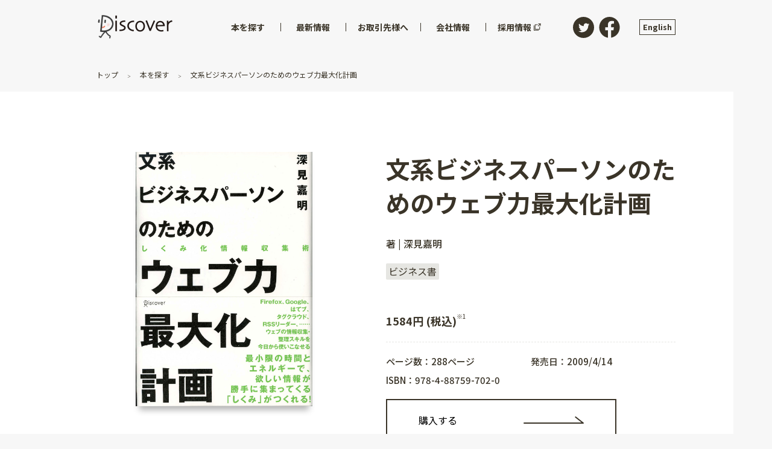

--- FILE ---
content_type: text/html; charset=utf-8
request_url: https://d21.co.jp/book/detail/978-4-88759-702-0
body_size: 36690
content:
<!doctype html>
<html data-n-head-ssr>
  <head >
    <title>文系ビジネスパーソンのためのウェブ力最大化計画 | ディスカヴァー・トゥエンティワン - Discover 21</title><meta data-n-head="ssr" charset="utf-8"><meta data-n-head="ssr" name="viewport" content="width=device-width, initial-scale=1"><meta data-n-head="ssr" name="twitter:site" content="@discover21"><meta data-n-head="ssr" data-hid="description" name="description" content="リアルタイムで情報が更新される、最強のデータベース、ウェブ。仕事の質と効率を高めるためにウェブを使いこなしたいが、何を、どのように使えばよいのか、もうひとつわからない……こんな悩みにお答えするのが本書だ。Firefox、Google、はてブ、タグクラウド、RSSリーダーなど、ウェブの情報収集・整理スキルを、わかりやすく解説。最小限の時間とエネルギーで、欲しい情報が勝手に集まってくる「しくみ」をつくろう！"><meta data-n-head="ssr" data-hid="og:site_name" property="og:site_name" content="ディスカヴァー・トゥエンティワン - Discover 21"><meta data-n-head="ssr" data-hid="og:image" property="og:image" content="https://dma-storage.s3-ap-northeast-1.amazonaws.com/images/contents/9784887597020.jpg"><meta data-n-head="ssr" data-hid="og:url" property="og:url" content="https://d21.co.jp/book/detail/978-4-88759-702-0"><meta data-n-head="ssr" data-hid="og:title" property="og:title" content="文系ビジネスパーソンのためのウェブ力最大化計画"><meta data-n-head="ssr" data-hid="og:description" property="og:description" content="リアルタイムで情報が更新される、最強のデータベース、ウェブ。仕事の質と効率を高めるためにウェブを使いこなしたいが、何を、どのように使えばよいのか、もうひとつわからない……こんな悩みにお答えするのが本書だ。Firefox、Google、はてブ、タグクラウド、RSSリーダーなど、ウェブの情報収集・整理スキルを、わかりやすく解説。最小限の時間とエネルギーで、欲しい情報が勝手に集まってくる「しくみ」をつくろう！"><meta data-n-head="ssr" data-hid="thumbnail" property="thumbnail" content="https://dma-storage.s3-ap-northeast-1.amazonaws.com/images/contents/9784887597020.jpg"><meta data-n-head="ssr" data-hid="twitter:card" name="twitter:card" content="summary"><link data-n-head="ssr" rel="icon" type="image/x-icon" href="/favicon.ico"><script data-n-head="ssr" src="//www.googletagmanager.com/gtm.js?id=GTM-PNGD5DK&amp;l=dataLayer" async></script><link rel="preload" href="/_nuxt/b86437da55d851a63954.js" as="script"><link rel="preload" href="/_nuxt/785e2ee81ab7fe7f048b.js" as="script"><link rel="preload" href="/_nuxt/057eea2c28244bdff1a0.js" as="script"><link rel="preload" href="/_nuxt/2a743d18e1b1e3e68f0f.js" as="script"><link rel="preload" href="/_nuxt/00639222a3204447a4ab.js" as="script"><link rel="preload" href="/_nuxt/9c36c5d9f78dd5e43180.js" as="script"><style data-vue-ssr-id="d001c404:0 d001c404:1 cb46bfd2:0 3191d5ad:0 777002ec:0 30f44758:0 0a312119:0 d2af074a:0 12432dbc:0 9c16f61c:0 2ae5a51a:0 4bbf2b78:0 4be732f7:0 5f7e21ee:0 f4b6b3ea:0 7f3525c7:0 4cf398ac:0 14b2eafc:0 6383825a:0 1191c14c:0 5cfc610c:0 52cbc8d8:0 752d89a9:0 e8d9becc:0 431574a2:0 1bb832f2:0 064d2b10:0 cba3e4c0:0 1c9dd6c2:0">@import url(https://fonts.googleapis.com/css?family=Barlow:600|Cutive+Mono|Josefin+Slab|Noto+Sans+JP:400,500,700&display=swap&subset=japanese);
@font-face{font-family:icomoon;src:url(/_nuxt/fonts/099f9d5.eot);src:url(/_nuxt/fonts/099f9d5.eot#iefix) format("embedded-opentype"),url(/_nuxt/fonts/a37fee4.ttf) format("truetype"),url(/_nuxt/fonts/f0a41eb.woff) format("woff"),url(/_nuxt/img/d2e2244.svg#icomoon) format("svg");font-weight:400;font-style:normal;font-display:block}abbr,address,article,aside,audio,b,blockquote,body,canvas,caption,cite,code,dd,del,details,dfn,div,dl,dt,em,fieldset,figcaption,figure,footer,form,h1,h2,h3,h4,h5,h6,header,hgroup,html,i,iframe,img,ins,kbd,label,legend,li,mark,menu,nav,object,ol,p,pre,q,samp,section,small,span,strong,sub,summary,sup,table,tbody,td,tfoot,th,thead,time,tr,ul,var,video{margin:0;padding:0;border:0;outline:0;font-size:100%;vertical-align:baseline;background:rgba(0,0,0,0)}body{line-height:1}article,aside,details,figcaption,figure,footer,header,hgroup,menu,nav,section{display:block}nav ul{list-style:none}blockquote,q{quotes:none}blockquote:after,blockquote:before,q:after,q:before{content:"";content:none}a{margin:0;padding:0;font-size:100%;vertical-align:baseline;background:rgba(0,0,0,0)}ins{text-decoration:none}ins,mark{background-color:#ff9;color:#000}mark{font-style:italic;font-weight:700}del{text-decoration:line-through}abbr[title],dfn[title]{border-bottom:1px dotted;cursor:help}table{border-collapse:collapse;border-spacing:0}hr{display:block;height:1px;border:0;border-top:1px solid #ccc;margin:1em 0;padding:0}input,select{vertical-align:middle}body,html{overflow-x:hidden;background-color:#f7f7f7;font-family:Noto Sans JP,sans-serif;font-size:100%;font-weight:400;color:#3a3428}html{-webkit-box-sizing:border-box;box-sizing:border-box}@media screen and (max-width:59.99em){html{font-size:62.5%}}html *,html :after,html :before{-webkit-box-sizing:inherit;box-sizing:inherit}@media screen and (max-width:59.99em){body{font-size:1.4rem}}hr{border-color:#e6e6e2}a{color:inherit;text-decoration:none;-webkit-transition:.4s;-o-transition:.4s;transition:.4s}a:hover{opacity:.6}h1,h2,h3,h4,h5,h6{line-height:1.4}@media screen and (min-width:60em){h1{font-size:5rem}}@media screen and (max-width:59.99em){h1{font-size:2.5rem}}@media screen and (min-width:60em){h2{font-size:2.5rem}}@media screen and (max-width:59.99em){h2{font-size:2.1875rem}}@media screen and (min-width:60em){h3{font-size:1.875rem}}@media screen and (max-width:59.99em){h3{font-size:1.875rem}}@media screen and (min-width:60em){h4{font-size:1.25rem}}@media screen and (max-width:59.99em){h4{font-size:1.5625rem}}img{max-width:100%;height:auto}img.lazyImg,img.swiper-img{opacity:0;-webkit-transition:opacity .3s;-o-transition:opacity .3s;transition:opacity .3s}img.lazyImg.swiper-img-loaded,img.lazyImg[lazy=error],img.lazyImg[lazy=loaded],img.lazyImg[lazy=loading],img.swiper-img.swiper-img-loaded,img.swiper-img[lazy=error],img.swiper-img[lazy=loaded],img.swiper-img[lazy=loading]{opacity:1}img.lazyImg[lazy=error],img.lazyImg[lazy=loading],img.swiper-img[lazy=error],img.swiper-img[lazy=loading]{-webkit-box-shadow:none!important;box-shadow:none!important}button{-webkit-appearance:none;-moz-appearance:none;appearance:none;font:inherit;outline:none;cursor:pointer}.c-link,a[href*="tel:"]{text-decoration:underline}.c-link.is-or,a[href*="tel:"].is-or{color:#ea5532}.c-link.is-or:visited,a[href*="tel:"].is-or:visited{color:#c03716}.c-link:hover,a[href*="tel:"]:hover{text-decoration:none;opacity:.7}.c-section{margin-top:6rem}@media screen and (max-width:59.99em){.c-section{margin-top:3rem}}.c-heading{margin-bottom:1em}.c-heading:nth-of-type(n+2){margin-top:4rem}.u-ta-right{text-align:right}.u-ta-left{text-align:left}.u-ta-center{text-align:center}.u-mt2rem{margin-top:2rem!important}.u-mt3rem{margin-top:3rem!important;margin-top:2rem}.u-anchor{margin-top:-100px;padding-top:100px}.u-list{margin-left:2em}@media screen and (min-width:60em){a[href*="tel:"]{pointer-events:none;cursor:text;text-decoration:none}}
.swiper-container{margin-left:auto;margin-right:auto;position:relative;overflow:hidden;list-style:none;padding:0;z-index:1}.swiper-container-no-flexbox .swiper-slide{float:left}.swiper-container-vertical>.swiper-wrapper{-webkit-box-orient:vertical;-webkit-box-direction:normal;-webkit-flex-direction:column;-ms-flex-direction:column;flex-direction:column}.swiper-wrapper{position:relative;width:100%;height:100%;z-index:1;display:-webkit-box;display:-webkit-flex;display:-ms-flexbox;display:flex;-webkit-transition-property:-webkit-transform;transition-property:-webkit-transform;-o-transition-property:transform;transition-property:transform;transition-property:transform,-webkit-transform;-webkit-box-sizing:content-box;box-sizing:content-box}.swiper-container-android .swiper-slide,.swiper-wrapper{-webkit-transform:translateZ(0);transform:translateZ(0)}.swiper-container-multirow>.swiper-wrapper{-webkit-flex-wrap:wrap;-ms-flex-wrap:wrap;flex-wrap:wrap}.swiper-container-free-mode>.swiper-wrapper{-webkit-transition-timing-function:ease-out;-o-transition-timing-function:ease-out;transition-timing-function:ease-out;margin:0 auto}.swiper-slide{-webkit-flex-shrink:0;-ms-flex-negative:0;flex-shrink:0;width:100%;height:100%;position:relative;-webkit-transition-property:-webkit-transform;transition-property:-webkit-transform;-o-transition-property:transform;transition-property:transform;transition-property:transform,-webkit-transform}.swiper-slide-invisible-blank{visibility:hidden}.swiper-container-autoheight,.swiper-container-autoheight .swiper-slide{height:auto}.swiper-container-autoheight .swiper-wrapper{-webkit-box-align:start;-webkit-align-items:flex-start;-ms-flex-align:start;align-items:flex-start;-webkit-transition-property:height,-webkit-transform;transition-property:height,-webkit-transform;-o-transition-property:transform,height;transition-property:transform,height;transition-property:transform,height,-webkit-transform}.swiper-container-3d{-webkit-perspective:1200px;perspective:1200px}.swiper-container-3d .swiper-cube-shadow,.swiper-container-3d .swiper-slide,.swiper-container-3d .swiper-slide-shadow-bottom,.swiper-container-3d .swiper-slide-shadow-left,.swiper-container-3d .swiper-slide-shadow-right,.swiper-container-3d .swiper-slide-shadow-top,.swiper-container-3d .swiper-wrapper{-webkit-transform-style:preserve-3d;transform-style:preserve-3d}.swiper-container-3d .swiper-slide-shadow-bottom,.swiper-container-3d .swiper-slide-shadow-left,.swiper-container-3d .swiper-slide-shadow-right,.swiper-container-3d .swiper-slide-shadow-top{position:absolute;left:0;top:0;width:100%;height:100%;pointer-events:none;z-index:10}.swiper-container-3d .swiper-slide-shadow-left{background-image:-webkit-gradient(linear,right top,left top,from(rgba(0,0,0,.5)),to(rgba(0,0,0,0)));background-image:-webkit-linear-gradient(right,rgba(0,0,0,.5),rgba(0,0,0,0));background-image:-o-linear-gradient(right,rgba(0,0,0,.5),rgba(0,0,0,0));background-image:linear-gradient(270deg,rgba(0,0,0,.5),rgba(0,0,0,0))}.swiper-container-3d .swiper-slide-shadow-right{background-image:-webkit-gradient(linear,left top,right top,from(rgba(0,0,0,.5)),to(rgba(0,0,0,0)));background-image:-webkit-linear-gradient(left,rgba(0,0,0,.5),rgba(0,0,0,0));background-image:-o-linear-gradient(left,rgba(0,0,0,.5),rgba(0,0,0,0));background-image:linear-gradient(90deg,rgba(0,0,0,.5),rgba(0,0,0,0))}.swiper-container-3d .swiper-slide-shadow-top{background-image:-webkit-gradient(linear,left bottom,left top,from(rgba(0,0,0,.5)),to(rgba(0,0,0,0)));background-image:-webkit-linear-gradient(bottom,rgba(0,0,0,.5),rgba(0,0,0,0));background-image:-o-linear-gradient(bottom,rgba(0,0,0,.5),rgba(0,0,0,0));background-image:linear-gradient(0deg,rgba(0,0,0,.5),rgba(0,0,0,0))}.swiper-container-3d .swiper-slide-shadow-bottom{background-image:-webkit-gradient(linear,left top,left bottom,from(rgba(0,0,0,.5)),to(rgba(0,0,0,0)));background-image:-webkit-linear-gradient(top,rgba(0,0,0,.5),rgba(0,0,0,0));background-image:-o-linear-gradient(top,rgba(0,0,0,.5),rgba(0,0,0,0));background-image:linear-gradient(180deg,rgba(0,0,0,.5),rgba(0,0,0,0))}.swiper-container-wp8-horizontal,.swiper-container-wp8-horizontal>.swiper-wrapper{-ms-touch-action:pan-y;touch-action:pan-y}.swiper-container-wp8-vertical,.swiper-container-wp8-vertical>.swiper-wrapper{-ms-touch-action:pan-x;touch-action:pan-x}.swiper-button-next,.swiper-button-prev{position:absolute;top:50%;width:27px;height:44px;margin-top:-22px;z-index:10;cursor:pointer;background-size:27px 44px;background-position:50%;background-repeat:no-repeat}.swiper-button-next.swiper-button-disabled,.swiper-button-prev.swiper-button-disabled{opacity:.35;cursor:auto;pointer-events:none}.swiper-button-prev,.swiper-container-rtl .swiper-button-next{background-image:url("data:image/svg+xml;charset=utf-8,%3Csvg xmlns='http://www.w3.org/2000/svg' viewBox='0 0 27 44'%3E%3Cpath d='M0 22L22 0l2.1 2.1L4.2 22l19.9 19.9L22 44 0 22z' fill='%23007aff'/%3E%3C/svg%3E");left:10px;right:auto}.swiper-button-next,.swiper-container-rtl .swiper-button-prev{background-image:url("data:image/svg+xml;charset=utf-8,%3Csvg xmlns='http://www.w3.org/2000/svg' viewBox='0 0 27 44'%3E%3Cpath d='M27 22L5 44l-2.1-2.1L22.8 22 2.9 2.1 5 0l22 22z' fill='%23007aff'/%3E%3C/svg%3E");right:10px;left:auto}.swiper-button-prev.swiper-button-white,.swiper-container-rtl .swiper-button-next.swiper-button-white{background-image:url("data:image/svg+xml;charset=utf-8,%3Csvg xmlns='http://www.w3.org/2000/svg' viewBox='0 0 27 44'%3E%3Cpath d='M0 22L22 0l2.1 2.1L4.2 22l19.9 19.9L22 44 0 22z' fill='%23fff'/%3E%3C/svg%3E")}.swiper-button-next.swiper-button-white,.swiper-container-rtl .swiper-button-prev.swiper-button-white{background-image:url("data:image/svg+xml;charset=utf-8,%3Csvg xmlns='http://www.w3.org/2000/svg' viewBox='0 0 27 44'%3E%3Cpath d='M27 22L5 44l-2.1-2.1L22.8 22 2.9 2.1 5 0l22 22z' fill='%23fff'/%3E%3C/svg%3E")}.swiper-button-prev.swiper-button-black,.swiper-container-rtl .swiper-button-next.swiper-button-black{background-image:url("data:image/svg+xml;charset=utf-8,%3Csvg xmlns='http://www.w3.org/2000/svg' viewBox='0 0 27 44'%3E%3Cpath d='M0 22L22 0l2.1 2.1L4.2 22l19.9 19.9L22 44 0 22z'/%3E%3C/svg%3E")}.swiper-button-next.swiper-button-black,.swiper-container-rtl .swiper-button-prev.swiper-button-black{background-image:url("data:image/svg+xml;charset=utf-8,%3Csvg xmlns='http://www.w3.org/2000/svg' viewBox='0 0 27 44'%3E%3Cpath d='M27 22L5 44l-2.1-2.1L22.8 22 2.9 2.1 5 0l22 22z'/%3E%3C/svg%3E")}.swiper-button-lock{display:none}.swiper-pagination{position:absolute;text-align:center;-webkit-transition:opacity .3s;-o-transition:.3s opacity;transition:opacity .3s;-webkit-transform:translateZ(0);transform:translateZ(0);z-index:10}.swiper-pagination.swiper-pagination-hidden{opacity:0}.swiper-container-horizontal>.swiper-pagination-bullets,.swiper-pagination-custom,.swiper-pagination-fraction{bottom:10px;left:0;width:100%}.swiper-pagination-bullets-dynamic{overflow:hidden;font-size:0}.swiper-pagination-bullets-dynamic .swiper-pagination-bullet{-webkit-transform:scale(.33);-ms-transform:scale(.33);transform:scale(.33);position:relative}.swiper-pagination-bullets-dynamic .swiper-pagination-bullet-active,.swiper-pagination-bullets-dynamic .swiper-pagination-bullet-active-main{-webkit-transform:scale(1);-ms-transform:scale(1);transform:scale(1)}.swiper-pagination-bullets-dynamic .swiper-pagination-bullet-active-prev{-webkit-transform:scale(.66);-ms-transform:scale(.66);transform:scale(.66)}.swiper-pagination-bullets-dynamic .swiper-pagination-bullet-active-prev-prev{-webkit-transform:scale(.33);-ms-transform:scale(.33);transform:scale(.33)}.swiper-pagination-bullets-dynamic .swiper-pagination-bullet-active-next{-webkit-transform:scale(.66);-ms-transform:scale(.66);transform:scale(.66)}.swiper-pagination-bullets-dynamic .swiper-pagination-bullet-active-next-next{-webkit-transform:scale(.33);-ms-transform:scale(.33);transform:scale(.33)}.swiper-pagination-bullet{width:8px;height:8px;display:inline-block;border-radius:100%;background:#000;opacity:.2}button.swiper-pagination-bullet{border:none;margin:0;padding:0;-webkit-box-shadow:none;box-shadow:none;-webkit-appearance:none;-moz-appearance:none;appearance:none}.swiper-pagination-clickable .swiper-pagination-bullet{cursor:pointer}.swiper-pagination-bullet-active{opacity:1;background:#007aff}.swiper-container-vertical>.swiper-pagination-bullets{right:10px;top:50%;-webkit-transform:translate3d(0,-50%,0);transform:translate3d(0,-50%,0)}.swiper-container-vertical>.swiper-pagination-bullets .swiper-pagination-bullet{margin:6px 0;display:block}.swiper-container-vertical>.swiper-pagination-bullets.swiper-pagination-bullets-dynamic{top:50%;-webkit-transform:translateY(-50%);-ms-transform:translateY(-50%);transform:translateY(-50%);width:8px}.swiper-container-vertical>.swiper-pagination-bullets.swiper-pagination-bullets-dynamic .swiper-pagination-bullet{display:inline-block;-webkit-transition:top .2s,-webkit-transform .2s;transition:top .2s,-webkit-transform .2s;-o-transition:.2s transform,.2s top;transition:transform .2s,top .2s;transition:transform .2s,top .2s,-webkit-transform .2s}.swiper-container-horizontal>.swiper-pagination-bullets .swiper-pagination-bullet{margin:0 4px}.swiper-container-horizontal>.swiper-pagination-bullets.swiper-pagination-bullets-dynamic{left:50%;-webkit-transform:translateX(-50%);-ms-transform:translateX(-50%);transform:translateX(-50%);white-space:nowrap}.swiper-container-horizontal>.swiper-pagination-bullets.swiper-pagination-bullets-dynamic .swiper-pagination-bullet{-webkit-transition:left .2s,-webkit-transform .2s;transition:left .2s,-webkit-transform .2s;-o-transition:.2s transform,.2s left;transition:transform .2s,left .2s;transition:transform .2s,left .2s,-webkit-transform .2s}.swiper-container-horizontal.swiper-container-rtl>.swiper-pagination-bullets-dynamic .swiper-pagination-bullet{-webkit-transition:right .2s,-webkit-transform .2s;transition:right .2s,-webkit-transform .2s;-o-transition:.2s transform,.2s right;transition:transform .2s,right .2s;transition:transform .2s,right .2s,-webkit-transform .2s}.swiper-pagination-progressbar{background:rgba(0,0,0,.25);position:absolute}.swiper-pagination-progressbar .swiper-pagination-progressbar-fill{background:#007aff;position:absolute;left:0;top:0;width:100%;height:100%;-webkit-transform:scale(0);-ms-transform:scale(0);transform:scale(0);-webkit-transform-origin:left top;-ms-transform-origin:left top;transform-origin:left top}.swiper-container-rtl .swiper-pagination-progressbar .swiper-pagination-progressbar-fill{-webkit-transform-origin:right top;-ms-transform-origin:right top;transform-origin:right top}.swiper-container-horizontal>.swiper-pagination-progressbar,.swiper-container-vertical>.swiper-pagination-progressbar.swiper-pagination-progressbar-opposite{width:100%;height:4px;left:0;top:0}.swiper-container-horizontal>.swiper-pagination-progressbar.swiper-pagination-progressbar-opposite,.swiper-container-vertical>.swiper-pagination-progressbar{width:4px;height:100%;left:0;top:0}.swiper-pagination-white .swiper-pagination-bullet-active{background:#fff}.swiper-pagination-progressbar.swiper-pagination-white{background:hsla(0,0%,100%,.25)}.swiper-pagination-progressbar.swiper-pagination-white .swiper-pagination-progressbar-fill{background:#fff}.swiper-pagination-black .swiper-pagination-bullet-active{background:#000}.swiper-pagination-progressbar.swiper-pagination-black{background:rgba(0,0,0,.25)}.swiper-pagination-progressbar.swiper-pagination-black .swiper-pagination-progressbar-fill{background:#000}.swiper-pagination-lock{display:none}.swiper-scrollbar{border-radius:10px;position:relative;-ms-touch-action:none;background:rgba(0,0,0,.1)}.swiper-container-horizontal>.swiper-scrollbar{position:absolute;left:1%;bottom:3px;z-index:50;height:5px;width:98%}.swiper-container-vertical>.swiper-scrollbar{position:absolute;right:3px;top:1%;z-index:50;width:5px;height:98%}.swiper-scrollbar-drag{height:100%;width:100%;position:relative;background:rgba(0,0,0,.5);border-radius:10px;left:0;top:0}.swiper-scrollbar-cursor-drag{cursor:move}.swiper-scrollbar-lock{display:none}.swiper-zoom-container{width:100%;height:100%;display:-webkit-box;display:-webkit-flex;display:-ms-flexbox;display:flex;-webkit-box-pack:center;-webkit-justify-content:center;-ms-flex-pack:center;justify-content:center;-webkit-box-align:center;-webkit-align-items:center;-ms-flex-align:center;align-items:center;text-align:center}.swiper-zoom-container>canvas,.swiper-zoom-container>img,.swiper-zoom-container>svg{max-width:100%;max-height:100%;-o-object-fit:contain;object-fit:contain}.swiper-slide-zoomed{cursor:move}.swiper-lazy-preloader{width:42px;height:42px;position:absolute;left:50%;top:50%;margin-left:-21px;margin-top:-21px;z-index:10;-webkit-transform-origin:50%;-ms-transform-origin:50%;transform-origin:50%;-webkit-animation:swiper-preloader-spin 1s steps(12) infinite;animation:swiper-preloader-spin 1s steps(12) infinite}.swiper-lazy-preloader:after{display:block;content:"";width:100%;height:100%;background-image:url("data:image/svg+xml;charset=utf-8,%3Csvg viewBox='0 0 120 120' xmlns='http://www.w3.org/2000/svg' xmlns:xlink='http://www.w3.org/1999/xlink'%3E%3Cdefs%3E%3Cpath id='a' stroke='%236c6c6c' stroke-width='11' stroke-linecap='round' d='M60 7v20'/%3E%3C/defs%3E%3Cuse xlink:href='%23a' opacity='.27'/%3E%3Cuse xlink:href='%23a' opacity='.27' transform='rotate(30 60 60)'/%3E%3Cuse xlink:href='%23a' opacity='.27' transform='rotate(60 60 60)'/%3E%3Cuse xlink:href='%23a' opacity='.27' transform='rotate(90 60 60)'/%3E%3Cuse xlink:href='%23a' opacity='.27' transform='rotate(120 60 60)'/%3E%3Cuse xlink:href='%23a' opacity='.27' transform='rotate(150 60 60)'/%3E%3Cuse xlink:href='%23a' opacity='.37' transform='rotate(180 60 60)'/%3E%3Cuse xlink:href='%23a' opacity='.46' transform='rotate(210 60 60)'/%3E%3Cuse xlink:href='%23a' opacity='.56' transform='rotate(240 60 60)'/%3E%3Cuse xlink:href='%23a' opacity='.66' transform='rotate(270 60 60)'/%3E%3Cuse xlink:href='%23a' opacity='.75' transform='rotate(300 60 60)'/%3E%3Cuse xlink:href='%23a' opacity='.85' transform='rotate(330 60 60)'/%3E%3C/svg%3E");background-position:50%;background-size:100%;background-repeat:no-repeat}.swiper-lazy-preloader-white:after{background-image:url("data:image/svg+xml;charset=utf-8,%3Csvg viewBox='0 0 120 120' xmlns='http://www.w3.org/2000/svg' xmlns:xlink='http://www.w3.org/1999/xlink'%3E%3Cdefs%3E%3Cpath id='a' stroke='%23fff' stroke-width='11' stroke-linecap='round' d='M60 7v20'/%3E%3C/defs%3E%3Cuse xlink:href='%23a' opacity='.27'/%3E%3Cuse xlink:href='%23a' opacity='.27' transform='rotate(30 60 60)'/%3E%3Cuse xlink:href='%23a' opacity='.27' transform='rotate(60 60 60)'/%3E%3Cuse xlink:href='%23a' opacity='.27' transform='rotate(90 60 60)'/%3E%3Cuse xlink:href='%23a' opacity='.27' transform='rotate(120 60 60)'/%3E%3Cuse xlink:href='%23a' opacity='.27' transform='rotate(150 60 60)'/%3E%3Cuse xlink:href='%23a' opacity='.37' transform='rotate(180 60 60)'/%3E%3Cuse xlink:href='%23a' opacity='.46' transform='rotate(210 60 60)'/%3E%3Cuse xlink:href='%23a' opacity='.56' transform='rotate(240 60 60)'/%3E%3Cuse xlink:href='%23a' opacity='.66' transform='rotate(270 60 60)'/%3E%3Cuse xlink:href='%23a' opacity='.75' transform='rotate(300 60 60)'/%3E%3Cuse xlink:href='%23a' opacity='.85' transform='rotate(330 60 60)'/%3E%3C/svg%3E")}@-webkit-keyframes swiper-preloader-spin{to{-webkit-transform:rotate(1turn);transform:rotate(1turn)}}@keyframes swiper-preloader-spin{to{-webkit-transform:rotate(1turn);transform:rotate(1turn)}}.swiper-container .swiper-notification{position:absolute;left:0;top:0;pointer-events:none;opacity:0;z-index:-1000}.swiper-container-fade.swiper-container-free-mode .swiper-slide{-webkit-transition-timing-function:ease-out;-o-transition-timing-function:ease-out;transition-timing-function:ease-out}.swiper-container-fade .swiper-slide{pointer-events:none;-webkit-transition-property:opacity;-o-transition-property:opacity;transition-property:opacity}.swiper-container-fade .swiper-slide .swiper-slide{pointer-events:none}.swiper-container-fade .swiper-slide-active,.swiper-container-fade .swiper-slide-active .swiper-slide-active{pointer-events:auto}.swiper-container-cube{overflow:visible}.swiper-container-cube .swiper-slide{pointer-events:none;-webkit-backface-visibility:hidden;backface-visibility:hidden;z-index:1;visibility:hidden;-webkit-transform-origin:0 0;-ms-transform-origin:0 0;transform-origin:0 0;width:100%;height:100%}.swiper-container-cube .swiper-slide .swiper-slide{pointer-events:none}.swiper-container-cube.swiper-container-rtl .swiper-slide{-webkit-transform-origin:100% 0;-ms-transform-origin:100% 0;transform-origin:100% 0}.swiper-container-cube .swiper-slide-active,.swiper-container-cube .swiper-slide-active .swiper-slide-active{pointer-events:auto}.swiper-container-cube .swiper-slide-active,.swiper-container-cube .swiper-slide-next,.swiper-container-cube .swiper-slide-next+.swiper-slide,.swiper-container-cube .swiper-slide-prev{pointer-events:auto;visibility:visible}.swiper-container-cube .swiper-slide-shadow-bottom,.swiper-container-cube .swiper-slide-shadow-left,.swiper-container-cube .swiper-slide-shadow-right,.swiper-container-cube .swiper-slide-shadow-top{z-index:0;-webkit-backface-visibility:hidden;backface-visibility:hidden}.swiper-container-cube .swiper-cube-shadow{position:absolute;left:0;bottom:0;width:100%;height:100%;background:#000;opacity:.6;-webkit-filter:blur(50px);filter:blur(50px);z-index:0}.swiper-container-flip{overflow:visible}.swiper-container-flip .swiper-slide{pointer-events:none;-webkit-backface-visibility:hidden;backface-visibility:hidden;z-index:1}.swiper-container-flip .swiper-slide .swiper-slide{pointer-events:none}.swiper-container-flip .swiper-slide-active,.swiper-container-flip .swiper-slide-active .swiper-slide-active{pointer-events:auto}.swiper-container-flip .swiper-slide-shadow-bottom,.swiper-container-flip .swiper-slide-shadow-left,.swiper-container-flip .swiper-slide-shadow-right,.swiper-container-flip .swiper-slide-shadow-top{z-index:0;-webkit-backface-visibility:hidden;backface-visibility:hidden}.swiper-container-coverflow .swiper-wrapper{-ms-perspective:1200px}
.nuxt-progress{position:fixed;top:0;left:0;right:0;height:2px;width:0;opacity:1;-webkit-transition:width .1s,opacity .4s;-o-transition:width .1s,opacity .4s;transition:width .1s,opacity .4s;background-color:#fff;z-index:999999}.nuxt-progress.nuxt-progress-notransition{-webkit-transition:none;-o-transition:none;transition:none}.nuxt-progress-failed{background-color:red}
#layout-default #header[data-v-1a93d7d1]{position:fixed;z-index:99}#layout-default #main[data-v-1a93d7d1]{line-height:2.1}@media screen and (min-width:60em){#layout-default #main[data-v-1a93d7d1]{padding-top:116px;padding-bottom:116px}}@media screen and (max-width:59.99em){#layout-default #main[data-v-1a93d7d1]{padding-top:56px;padding-bottom:44px;line-height:1.6}}
#overflow-menu[data-v-52eefe98]{overflow:hidden;padding-bottom:20px}@media screen and (max-width:59.99em){#overflow-menu[data-v-52eefe98]{padding-bottom:0}}#header[data-v-52eefe98]{width:100%}#header[data-v-52eefe98]:before{content:" ";display:block;width:100%;height:90px;opacity:0;-webkit-transition:opacity .3s ease;-o-transition:opacity .3s ease;transition:opacity .3s ease;background-color:#f7f7f7;z-index:0;position:absolute;left:0;top:0}#header.show-background[data-v-52eefe98]:before{opacity:1}#header>.wrapper[data-v-52eefe98]{position:relative;z-index:1}#header>.wrapper>.logo a[data-v-52eefe98]{display:block;-webkit-transition:opacity .3s ease;-o-transition:opacity .3s ease;transition:opacity .3s ease}#header>.wrapper>.logo a[data-v-52eefe98]:hover{opacity:.7}#header>.wrapper>.logo a.router-link-exact-active[data-v-52eefe98]{pointer-events:none}#header>.wrapper>.logo .animated-logo[data-v-52eefe98]{display:block;width:125px;height:42px;position:relative}#header>.wrapper>.logo .animated-logo[data-v-52eefe98]:before{content:" ";display:block;width:100px;height:42px;position:absolute;left:-2px;top:0;background:url(/_nuxt/img/8a0d571.png) 0 no-repeat;background-size:3085px 42px}#header>.wrapper>.logo .animated-logo[data-v-52eefe98]:after{content:" ";display:block;width:126px;height:42px;position:absolute;left:0;top:0;background:url(/_nuxt/img/17f11f9.png) no-repeat;background-size:100%}#header>.wrapper>.logo .animated-logo.isScrolling[data-v-52eefe98]:before{-webkit-animation:play-data-v-52eefe98 .8s steps(24) infinite;animation:play-data-v-52eefe98 .8s steps(24) infinite}@media screen and (min-width:60em){#header>.wrapper[data-v-52eefe98]{display:-webkit-box;display:-ms-flexbox;display:flex;-webkit-box-pack:justify;-ms-flex-pack:justify;justify-content:space-between;-webkit-box-align:center;-ms-flex-align:center;align-items:center;margin:0 auto;padding:0 36px;max-width:1032px}#header>.wrapper>.logo[data-v-52eefe98]{margin-right:40px;padding:24px 0;font-size:1rem}#header>.wrapper>.sns[data-v-52eefe98]{padding:24px 0;display:-webkit-box;display:-ms-flexbox;display:flex}#header>.wrapper>.sns a[data-v-52eefe98]{width:35px;height:35px}#header>.wrapper>.sns a:hover img[data-v-52eefe98]{opacity:.7}#header>.wrapper>.sns a img[data-v-52eefe98]{width:35px;height:35px;opacity:1;-webkit-transition:opacity .3s ease;-o-transition:opacity .3s ease;transition:opacity .3s ease}#header>.wrapper>.sns a+a[data-v-52eefe98]{margin-left:8px}}@media screen and (max-width:59.99em){#header>.wrapper[data-v-52eefe98]{display:-webkit-box;display:-ms-flexbox;display:flex;-webkit-box-pack:justify;-ms-flex-pack:justify;justify-content:space-between}#header>.wrapper>.logo[data-v-52eefe98]{padding-top:12px;padding-left:20px}#header>.wrapper>.logo[data-v-52eefe98],#header>.wrapper>.sp-menu-btn>.menu[data-v-52eefe98]{font-size:1rem}#header>.wrapper>.logo>img[data-v-52eefe98],#header>.wrapper>.sp-menu-btn>.menu>img[data-v-52eefe98]{-ms-flex-item-align:center;-ms-grid-row-align:center;align-self:center}#header>.wrapper .sp-menu-btn[data-v-52eefe98]{width:46px;height:46px;font-size:0;background:#fff;-webkit-appearance:none;-moz-appearance:none;appearance:none;padding:0;margin:0;border:0;outline:0;cursor:pointer;position:relative}#header>.wrapper .sp-menu-btn .menu[data-v-52eefe98]{background-color:#fff;padding:0}#header>.wrapper .sp-menu-btn span[data-v-52eefe98]{display:block;position:absolute;width:20px;height:2px;background-color:#3a3428;left:13px;-webkit-transition:.3s;-o-transition:.3s;transition:.3s}#header>.wrapper .sp-menu-btn span[data-v-52eefe98]:first-child{top:12px}#header>.wrapper .sp-menu-btn span[data-v-52eefe98]:nth-child(2){top:21px}#header>.wrapper .sp-menu-btn span[data-v-52eefe98]:nth-child(3){top:30px}}#header.spMenuOpen .sp-menu-btn span[data-v-52eefe98]{background-color:#ea5532}#header.spMenuOpen .sp-menu-btn span[data-v-52eefe98]:first-child{top:21px;-webkit-transform:rotate(45deg);-ms-transform:rotate(45deg);transform:rotate(45deg)}#header.spMenuOpen .sp-menu-btn span[data-v-52eefe98]:nth-child(2){opacity:0}#header.spMenuOpen .sp-menu-btn span[data-v-52eefe98]:nth-child(3){top:21px;-webkit-transform:rotate(-45deg);-ms-transform:rotate(-45deg);transform:rotate(-45deg)}@media screen and (max-width:59.99em){#header[data-v-52eefe98]:after{content:" ";display:block;width:0;height:100vh;position:absolute;left:0;top:0;background-color:rgba(234,85,50,.85);-webkit-transition:width .3s ease;-o-transition:width .3s ease;transition:width .3s ease;z-index:0}#header.spMenuOpen[data-v-52eefe98]:after{width:100%}#header>.wrapper[data-v-52eefe98]{position:absolute;left:0;top:0;width:100%;height:47px;z-index:99}#header>.wrapper>.logo .animated-logo[data-v-52eefe98]{width:91px;height:31px}#header>.wrapper>.logo .animated-logo[data-v-52eefe98]:before{width:80px;height:31px;left:-4px;top:0;background-size:2548px 31px}#header>.wrapper>.logo .animated-logo[data-v-52eefe98]:after{width:91px;height:29px;top:-1px}#header>.wrapper>.logo .animated-logo.isScrolling[data-v-52eefe98]:before{-webkit-animation:playSp-data-v-52eefe98 .8s steps(24) infinite;animation:playSp-data-v-52eefe98 .8s steps(24) infinite}#header[data-v-52eefe98]:before{height:47px}}@media (-ms-high-contrast:none){#header>.wrapper[data-v-52eefe98],#header>.wrapper>.sns[data-v-52eefe98]{display:-webkit-box;display:-ms-flexbox;display:flex;-webkit-box-pack:justify;-ms-flex-pack:justify;justify-content:space-between}#header>.wrapper>.sns>a[data-v-52eefe98]:first-child{margin-right:4px}#header>.wrapper>.sns>a[data-v-52eefe98]:last-child{margin-left:4px}}@-webkit-keyframes play-data-v-52eefe98{to{background-position:-3085px}}@keyframes play-data-v-52eefe98{to{background-position:-3085px}}@-webkit-keyframes playSp-data-v-52eefe98{to{background-position:-2548px}}@keyframes playSp-data-v-52eefe98{to{background-position:-2548px}}
#header-links[data-v-0fdc3112]{font-size:0;display:-webkit-box;display:-ms-flexbox;display:flex}#header-links a[data-v-0fdc3112]:hover{opacity:1!important}#header-links.top-menu>a[data-v-0fdc3112]{color:#fff;text-shadow:rgba(58,52,40,.4) 1px 1px 2px}#header-links.top-menu>a[data-v-0fdc3112]:before{background-color:#fff}#header-links.top-menu>a span i[data-v-0fdc3112]{background:no-repeat url(/_nuxt/img/9e57c35.svg)}#header-links>a[data-v-0fdc3112]{position:relative;display:inline-block;padding:38px 20px;min-width:108px;text-align:center;font-size:.875rem;font-weight:700;color:#3a3428;text-shadow:rgba(58,52,40,0) 1px 1px 2px;-webkit-transition:text-shadow .4s ease,color .4s ease;-o-transition:text-shadow .4s ease,color .4s ease;transition:text-shadow .4s ease,color .4s ease;vertical-align:middle;white-space:nowrap}#header-links>a[data-v-0fdc3112]:after{content:" ";display:block;position:absolute;z-index:0;left:50%;top:54%;-webkit-transform:translate(-50%,-50%) scaleX(0);-ms-transform:translate(-50%,-50%) scaleX(0);transform:translate(-50%,-50%) scaleX(0);background:no-repeat url([data-uri]) 100%;width:99px;height:46px;-webkit-transition:-webkit-transform .4s ease;transition:-webkit-transform .4s ease;-o-transition:transform .4s ease;transition:transform .4s ease;transition:transform .4s ease,-webkit-transform .4s ease}#header-links>a.active[data-v-0fdc3112],#header-links>a[data-v-0fdc3112]:hover{opacity:1;z-index:1;color:#fff}#header-links>a.active[data-v-0fdc3112]:after,#header-links>a[data-v-0fdc3112]:hover:after{-webkit-transform:translate(-50%,-50%) scaleX(1);-ms-transform:translate(-50%,-50%) scaleX(1);transform:translate(-50%,-50%) scaleX(1)}#header-links>a span[data-v-0fdc3112]{position:relative;pointer-events:none;z-index:1}#header-links>a span>i[data-v-0fdc3112]{content:" ";position:relative;display:inline-block;background:no-repeat url([data-uri]);width:12px;height:13px;margin-left:4px}#header-links>a+a[data-v-0fdc3112]:before{position:absolute;left:0;top:50%;content:" ";width:1px;height:14px;background-color:#3a3428;-webkit-transform:translateY(-50%);-ms-transform:translateY(-50%);transform:translateY(-50%);-webkit-transition:background-color .4s ease;-o-transition:background-color .4s ease;transition:background-color .4s ease}
.button-locales[data-v-60fb3760]{font-size:0;margin-left:0;display:-webkit-box;display:-ms-flexbox;display:flex}.button-locales.top-menu .button-locale[data-v-60fb3760]{color:#fff;border-color:#fff}.button-locales.top-menu .button-locale[data-v-60fb3760]:hover{opacity:.7}.button-locales.top-menu .button-locale[data-v-60fb3760]:before{color:#fff;-webkit-transform:scaleX(0);-ms-transform:scaleX(0);transform:scaleX(0)}.button-locale[data-v-60fb3760]{font-size:.8rem;color:#3a3428;font-weight:700;border:1px solid #3a3428;padding:6px 5px;min-width:38px;display:block;text-align:center;height:100%;position:relative;opacity:1;-webkit-transition:color .4s ease,border-color .4s ease,opacity .3s ease;-o-transition:color .4s ease,border-color .4s ease,opacity .3s ease;transition:color .4s ease,border-color .4s ease,opacity .3s ease}.button-locale+.button-locale[data-v-60fb3760]{border-left:none}.button-locale[data-v-60fb3760]:hover{color:#fff}.button-locale[data-v-60fb3760]:hover:before{-webkit-transform:scaleX(1);-ms-transform:scaleX(1);transform:scaleX(1)}.button-locale[data-v-60fb3760]:before{content:" ";display:block;width:100%;height:100%;position:absolute;left:0;top:0;z-index:0;background-color:#3a3428;-webkit-transform-origin:center;-ms-transform-origin:center;transform-origin:center;-webkit-transform:scaleX(0);-ms-transform:scaleX(0);transform:scaleX(0);-webkit-transition:-webkit-transform .3s ease;transition:-webkit-transform .3s ease;-o-transition:transform .3s ease;transition:transform .3s ease;transition:transform .3s ease,-webkit-transform .3s ease}.button-locale span[data-v-60fb3760]{position:relative;z-index:1}
#header-menu[data-v-3b0351e6]{display:block;width:100%;max-width:1080px;position:relative;z-index:2;margin:0 auto;background-color:rgba(234,85,50,.85)}#header-menu a[data-v-3b0351e6]:hover{opacity:1!important}#header-menu[data-v-3b0351e6]:before{content:" ";display:block;position:absolute;left:0;top:0;width:100%;height:5px;background-color:#ea5532}#header-menu .header-menu-content[data-v-3b0351e6]{width:100%;max-width:960px;position:relative;margin:0 auto}#header-menu.selected1 .header-menu-content .header-menu-highlight[data-v-3b0351e6]{left:0}#header-menu.selected2 .header-menu-content .header-menu-highlight[data-v-3b0351e6]{left:25%}#header-menu.selected3 .header-menu-content .header-menu-highlight[data-v-3b0351e6]{left:50%}#header-menu.selected4 .header-menu-content .header-menu-highlight[data-v-3b0351e6],#header-menu.selected5 .header-menu-content .header-menu-highlight[data-v-3b0351e6]{left:75%}#header-menu .header-menu-content .link-employment[data-v-3b0351e6]{display:inline-block;position:relative;border:1px solid rgba(0,0,0,0);-webkit-transition:border-color .4s ease;-o-transition:border-color .4s ease;transition:border-color .4s ease}#header-menu .header-menu-content .link-employment.rmmt[data-v-3b0351e6]{border:1px solid #ea5532}#header-menu .header-menu-content .header-menu-highlight[data-v-3b0351e6]{position:absolute;z-index:0;top:5px;height:calc(100% + 20px);width:25%;left:0;background-color:#fff;-webkit-transition:left .4s ease;-o-transition:left .4s ease;transition:left .4s ease}#header-menu .header-menu-content .header-menu-container[data-v-3b0351e6]{width:100%;position:relative;z-index:1;display:-webkit-box;display:-ms-flexbox;display:flex;margin:0 auto;font-size:0}#header-menu .header-menu-content .header-menu-container a[data-v-3b0351e6]{color:#fff;-webkit-transition:color .3s ease;-o-transition:color .3s ease;transition:color .3s ease}#header-menu .header-menu-content .header-menu-container>div[data-v-3b0351e6]{display:block;position:relative;padding:25px 0 40px 40px;vertical-align:top;-webkit-box-flex:1;-ms-flex:1;flex:1;-ms-flex-preferred-size:25%;flex-basis:25%;font-size:.75rem}#header-menu .header-menu-content .header-menu-container>div.active[data-v-3b0351e6],#header-menu .header-menu-content .header-menu-container>div.active .menu-subtitle[data-v-3b0351e6],#header-menu .header-menu-content .header-menu-container>div.active .menu-subtitle .pls[data-v-3b0351e6],#header-menu .header-menu-content .header-menu-container>div.active .menu-subtitle>a>span[data-v-3b0351e6],#header-menu .header-menu-content .header-menu-container>div.active a[data-v-3b0351e6],#header-menu .header-menu-content .header-menu-container>div.active a .pls[data-v-3b0351e6],#header-menu .header-menu-content .header-menu-container>div.active a>a>span[data-v-3b0351e6],#header-menu .header-menu-content .header-menu-container>div.active h3[data-v-3b0351e6]{color:#ea5532}#header-menu .header-menu-content .header-menu-container>div.active h3 span[data-v-3b0351e6]:after{background-color:#ea5532}#header-menu .header-menu-content .header-menu-container>div.active>ul>li .page-number[data-v-3b0351e6]{color:#ea5532}#header-menu .header-menu-content .header-menu-container>div.active>ul>li .page-number[data-v-3b0351e6]:after{background-color:#ea5532}#header-menu .header-menu-content .header-menu-container>div.active>ul>li .menu-item[data-v-3b0351e6],#header-menu .header-menu-content .header-menu-container>div.active>ul>li .sub-menu-item[data-v-3b0351e6]{color:#ea5532}#header-menu .header-menu-content .header-menu-container>div.active>ul>li .sub-menu-item[data-v-3b0351e6]:after{opacity:1}#header-menu .header-menu-content .header-menu-container>div h3[data-v-3b0351e6]{color:#fff;-webkit-transition:color .3s ease;-o-transition:color .3s ease;transition:color .3s ease;font-size:2.5rem;font-family:Barlow,sans-serif}#header-menu .header-menu-content .header-menu-container>div h3 img[data-v-3b0351e6]{position:relative;vertical-align:middle}#header-menu .header-menu-content .header-menu-container>div h3 span[data-v-3b0351e6]{position:relative;padding-right:32px;vertical-align:middle}#header-menu .header-menu-content .header-menu-container>div h3 span[data-v-3b0351e6]:after{content:" ";display:block;width:1px;height:30px;background-color:#fff;position:absolute;top:50%;right:12px;-webkit-transform:translateY(-50%);-ms-transform:translateY(-50%);transform:translateY(-50%);-webkit-transition:background-color .3s ease;-o-transition:background-color .3s ease;transition:background-color .3s ease}#header-menu .header-menu-content .header-menu-container>div .menu-subtitle[data-v-3b0351e6]{position:relative;font-size:1.3125rem;font-weight:700;display:inline-block;padding:4px}#header-menu .header-menu-content .header-menu-container>div .menu-subtitle>span[data-v-3b0351e6]{color:#fff;position:relative;-webkit-transition:color .3s ease;-o-transition:color .3s ease;transition:color .3s ease;z-index:1}#header-menu .header-menu-content .header-menu-container>div .menu-subtitle[data-v-3b0351e6]:before{content:" ";display:block;position:absolute;background-color:#ea5532;width:0;height:100%;left:0;top:0;z-index:-1;-webkit-transition:width .3s ease;-o-transition:width .3s ease;transition:width .3s ease}#header-menu .header-menu-content .header-menu-container>div>ul[data-v-3b0351e6]{display:block;list-style:none;padding:15px 0}@media screen and (max-width:59.99em){#header-menu .header-menu-content .header-menu-container>div>ul[data-v-3b0351e6]{padding:15px 0 5px}}#header-menu .header-menu-content .header-menu-container>div>ul li[data-v-3b0351e6]{display:block;padding-bottom:16px}#header-menu .header-menu-content .header-menu-container>div>ul li .page-number[data-v-3b0351e6]{vertical-align:top;font-family:Barlow,sans-serif;width:28px;position:relative;margin-right:8px;font-size:.75rem;text-align:center;padding-top:4px;display:inline-block;color:#fff;-webkit-transition:color .3s ease;-o-transition:color .3s ease;transition:color .3s ease}#header-menu .header-menu-content .header-menu-container>div>ul li .page-number[data-v-3b0351e6]:after{content:" ";display:block;width:100%;height:1px;background-color:#fff;position:absolute;bottom:-1px;left:0;-webkit-transition:background-color .3s ease;-o-transition:background-color .3s ease;transition:background-color .3s ease}#header-menu .header-menu-content .header-menu-container>div>ul li>a>.page-label[data-v-3b0351e6]{padding:0 4px}#header-menu .header-menu-content .header-menu-container>div>ul li>a>.page-label[data-v-3b0351e6]:last-child:before{-webkit-transition-delay:.1s;-o-transition-delay:.1s;transition-delay:.1s}#header-menu .header-menu-content .header-menu-container>div>ul li>a>.page-label[data-v-3b0351e6]:before{content:" ";display:block;position:absolute;background-color:#ea5532;width:0;height:100%;left:0;top:0;z-index:-1;-webkit-transition:width .3s ease;-o-transition:width .3s ease;transition:width .3s ease}#header-menu .header-menu-content .header-menu-container>div>ul li .menu-item[data-v-3b0351e6]{display:inline-block;vertical-align:top;color:#fff;-webkit-transition:color .3s ease;-o-transition:color .3s ease;transition:color .3s ease}#header-menu .header-menu-content .header-menu-container>div>ul li .menu-item>.page-label[data-v-3b0351e6]{display:inline-block;position:relative;z-index:1;font-size:.875rem;font-weight:700;line-height:20px}#header-menu .header-menu-content .header-menu-container>div>ul li .menu-item>.page-label.page-label-bottom[data-v-3b0351e6]{margin:0 0 0 39px}#header-menu .header-menu-content .header-menu-container>div>ul li .sub-menu-item[data-v-3b0351e6]{margin:0 0 0 40px;padding:2px 0 2px 10px;display:block;position:relative;color:#fff;-webkit-transition:color .3s ease;-o-transition:color .3s ease;transition:color .3s ease}#header-menu .header-menu-content .header-menu-container>div>ul li .sub-menu-item.smi-f[data-v-3b0351e6]{margin-top:4px}#header-menu .header-menu-content .header-menu-container>div>ul li .sub-menu-item[data-v-3b0351e6]:after,#header-menu .header-menu-content .header-menu-container>div>ul li .sub-menu-item[data-v-3b0351e6]:before{content:" ";display:block;width:7px;height:5px;position:absolute;left:0;top:7px;background:no-repeat url([data-uri]) 100%}#header-menu .header-menu-content .header-menu-container>div>ul li .sub-menu-item[data-v-3b0351e6]:after{z-index:1;opacity:0;-webkit-transition:opacity .3s ease;-o-transition:opacity .3s ease;transition:opacity .3s ease;background:no-repeat url([data-uri]) 100%}#header-menu .header-menu-content .header-menu-container>div>ul li .sub-menu-item>span[data-v-3b0351e6]{display:inline-block;position:relative;font-size:.75rem;padding:2px 4px 2px 2px}#header-menu .header-menu-content .header-menu-container>div>ul li .sub-menu-item>span[data-v-3b0351e6]:last-child:before{-webkit-transition-delay:.1s;-o-transition-delay:.1s;transition-delay:.1s}#header-menu .header-menu-content .header-menu-container>div>ul li .sub-menu-item>span[data-v-3b0351e6]:before{content:" ";display:block;position:absolute;background-color:#ea5532;width:0;height:100%;left:0;top:0;z-index:-1;-webkit-transition:width .3s ease;-o-transition:width .3s ease;transition:width .3s ease}@media screen and (max-width:59.99em){#header-menu[data-v-3b0351e6]{background-color:rgba(0,0,0,0);position:fixed;height:100vh}#header-menu[data-v-3b0351e6]:before{content:none}#header-menu .header-menu-content .link-employment[data-v-3b0351e6]{margin-top:40px}#header-menu .header-menu-content .link-employment.rmmt[data-v-3b0351e6]{margin-top:4px}#header-menu .header-menu-content .header-menu-sp-container[data-v-3b0351e6]{overflow-y:scroll;position:relative;height:100vh;margin-top:48px;-webkit-overflow-scrolling:touch}#header-menu .header-menu-content .header-menu-container[data-v-3b0351e6]{padding-top:0;padding-bottom:48px;-ms-flex-wrap:wrap;flex-wrap:wrap}#header-menu .header-menu-content .header-menu-container>div[data-v-3b0351e6]{padding:20px 30px;-ms-flex-preferred-size:100%;flex-basis:100%}#header-menu .header-menu-content .header-menu-container>div h3[data-v-3b0351e6]{font-size:1.3rem}#header-menu .header-menu-content .header-menu-container>div h3 span[data-v-3b0351e6]{padding-right:20px}#header-menu .header-menu-content .header-menu-container>div h3 span[data-v-3b0351e6]:after{height:15px;right:10px}#header-menu .header-menu-content .header-menu-container>div .menu-subtitle[data-v-3b0351e6]{font-size:2rem;display:block}#header-menu .header-menu-content .header-menu-container>div>ul>li .page-number[data-v-3b0351e6]{font-size:1.4rem;width:36px}#header-menu .header-menu-content .header-menu-container>div>ul>li .menu-item>.page-label[data-v-3b0351e6]{font-size:1.6rem}#header-menu .header-menu-content .header-menu-container>div>ul>li .menu-item>.page-label.page-label-bottom[data-v-3b0351e6]{margin:0 0 0 51px;padding:0}#header-menu .header-menu-content .header-menu-container>div>ul>li .sub-menu-item[data-v-3b0351e6]{padding:6px 0 6px 20px;margin-left:28px}#header-menu .header-menu-content .header-menu-container>div>ul>li .sub-menu-item[data-v-3b0351e6]:after,#header-menu .header-menu-content .header-menu-container>div>ul>li .sub-menu-item[data-v-3b0351e6]:before{top:56%;width:12px;height:9px;background-size:100%;-webkit-transform:translateY(-50%);-ms-transform:translateY(-50%);transform:translateY(-50%)}#header-menu .header-menu-content .header-menu-container>div>ul>li .sub-menu-item>span[data-v-3b0351e6]{font-size:1.3rem}#header-menu .header-menu-content .header-menu-container>div>.open-section-sp[data-v-3b0351e6]{position:absolute;z-index:1;right:70px;top:10px;width:44px;height:44px}#header-menu .header-menu-content .header-menu-container>div>.open-section-sp>div[data-v-3b0351e6]{width:16px;height:16px;position:absolute;left:50%;top:50%;-webkit-transform:translate(-50%,-50%);-ms-transform:translate(-50%,-50%);transform:translate(-50%,-50%)}#header-menu .header-menu-content .header-menu-container>div>.open-section-sp>div[data-v-3b0351e6]:after,#header-menu .header-menu-content .header-menu-container>div>.open-section-sp>div[data-v-3b0351e6]:before{content:" ";display:block;background-color:#fff;position:absolute}#header-menu .header-menu-content .header-menu-container>div>.open-section-sp>div[data-v-3b0351e6]:before{left:50%;top:50%;height:100%;width:1px;-webkit-transform:translate(-50%,-50%);-ms-transform:translate(-50%,-50%);transform:translate(-50%,-50%);-webkit-transition:height .3s ease,background-color .3s ease;-o-transition:height .3s ease,background-color .3s ease;transition:height .3s ease,background-color .3s ease}#header-menu .header-menu-content .header-menu-container>div>.open-section-sp>div[data-v-3b0351e6]:after{top:7.5px;left:0;height:1px;width:100%;-webkit-transition:background-color .3s ease;-o-transition:background-color .3s ease;transition:background-color .3s ease}#header-menu .header-menu-content .header-menu-container>div[data-v-3b0351e6]:before{content:" ";display:block;width:0;height:100%;background-color:#fff;position:absolute;left:0;top:0;z-index:0;-webkit-transition:width .4s ease;-o-transition:width .4s ease;transition:width .4s ease}#header-menu .header-menu-content .header-menu-container>div.active>.open-section-sp>div[data-v-3b0351e6]:before{height:0;background-color:#ea5532}#header-menu .header-menu-content .header-menu-container>div.active>.open-section-sp>div[data-v-3b0351e6]:after{background-color:#ea5532}#header-menu .header-menu-content .header-menu-container>div.active[data-v-3b0351e6]:before{width:100%}#header-menu .header-menu-content .header-menu-highlight[data-v-3b0351e6]{display:none}}.not-touch #header-menu .header-menu-content .header-menu-container .category-link[data-v-3b0351e6]:hover{opacity:1}.not-touch #header-menu .header-menu-content .header-menu-container .category-link:hover .menu-subtitle span[data-v-3b0351e6]{color:#fff}.not-touch #header-menu .header-menu-content .header-menu-container .category-link:hover .menu-subtitle[data-v-3b0351e6]:before{width:100%}.not-touch #header-menu .header-menu-content .header-menu-container>div>ul li>a[data-v-3b0351e6]:hover{opacity:1;color:#fff!important}.not-touch #header-menu .header-menu-content .header-menu-container>div>ul li>a:hover>.page-label[data-v-3b0351e6]:before{width:100%}.not-touch #header-menu .header-menu-content .header-menu-container>div>ul li .sub-menu-item[data-v-3b0351e6]:hover{opacity:1;color:#fff}.not-touch #header-menu .header-menu-content .header-menu-container>div>ul li .sub-menu-item:hover>span[data-v-3b0351e6]:before{width:100%}
.book-search-text-box[data-v-ef3025d8]{-webkit-box-flex:1;-ms-flex-positive:1;flex-grow:1;display:inline-block;position:relative;border-top:1px solid #3d4448;border-bottom:1px solid #3d4448;background-color:#fff}.book-search-text-box-wrap[data-v-ef3025d8]{display:-webkit-box;display:-ms-flexbox;display:flex;margin-bottom:1em}.book-search-text-box_allclear[data-v-ef3025d8]{display:-webkit-box;display:-ms-flexbox;display:flex;-webkit-box-align:center;-ms-flex-align:center;align-items:center;-webkit-box-pack:center;-ms-flex-pack:center;justify-content:center;text-align:center;border-radius:2px;font-size:.75rem;-webkit-appearance:none;-moz-appearance:none;appearance:none;color:#fff;border:none;width:6em;margin-left:1em;background-color:#3a3428;-webkit-transition:.4s;-o-transition:.4s;transition:.4s}.book-search-text-box_allclear[data-v-ef3025d8]:hover{opacity:.6}#header-menu .book-search-text-box_allclear[data-v-ef3025d8]{display:none}@media screen and (min-width:60em){.book-search-text-box[data-v-ef3025d8]{height:60px}}@media screen and (max-width:59.99em){.book-search-text-box[data-v-ef3025d8]{height:44px;max-width:calc(100% - 53px)}}.book-search-text-box-wrap.menu-search-box .book-search-text-box[data-v-ef3025d8]{background-color:rgba(0,0,0,0);max-width:170px;border-top:1px solid #fff;border-bottom:1px solid #fff;-webkit-transition:border-color .3s ease;-o-transition:border-color .3s ease;transition:border-color .3s ease}@media screen and (min-width:60em){.book-search-text-box-wrap.menu-search-box .book-search-text-box[data-v-ef3025d8]{height:31px}}@media screen and (max-width:59.99em){.book-search-text-box-wrap.menu-search-box .book-search-text-box[data-v-ef3025d8]{height:31px;width:100%;max-width:none;font-size:1.4rem}}.book-search-text-box-wrap.menu-search-box .book-search-text-box[data-v-ef3025d8]:before{border-left:1px solid #fff;border-right:1px solid #fff;-webkit-transition:border-color .3s ease;-o-transition:border-color .3s ease;transition:border-color .3s ease}.book-search-text-box-wrap.menu-search-box .book-search-text-box .book-search-text-box_submit[data-v-ef3025d8]{background:no-repeat url([data-uri]);background-size:contain;width:18px;height:18px;right:10px}.book-search-text-box-wrap.menu-search-box .book-search-text-box .book-search-text-box_reset[data-v-ef3025d8]{height:14px;width:14px;right:calc(3% + 30px)}.book-search-text-box-wrap.menu-search-box .book-search-text-box .book-search-text-box_reset[data-v-ef3025d8]:after,.book-search-text-box-wrap.menu-search-box .book-search-text-box .book-search-text-box_reset[data-v-ef3025d8]:before{width:8px}.book-search-text-box-wrap.menu-search-box .book-search-text-box>input[data-v-ef3025d8]{width:100%;padding:8px 40px 8px 8px;color:#fff;-webkit-transition:color .3s ease;-o-transition:color .3s ease;transition:color .3s ease}.book-search-text-box-wrap.menu-search-box .book-search-text-box>input[data-v-ef3025d8]::-webkit-input-placeholder{color:#fff;-webkit-transition:color .3s ease;-o-transition:color .3s ease;transition:color .3s ease}.book-search-text-box-wrap.menu-search-box .book-search-text-box>input[data-v-ef3025d8]::-moz-placeholder{color:#fff;-webkit-transition:color .3s ease;-o-transition:color .3s ease;transition:color .3s ease}.book-search-text-box-wrap.menu-search-box .book-search-text-box>input[data-v-ef3025d8]:-ms-input-placeholder{color:#fff;-webkit-transition:color .3s ease;-o-transition:color .3s ease;transition:color .3s ease}.book-search-text-box-wrap.menu-search-box .book-search-text-box>input[data-v-ef3025d8]::-ms-input-placeholder{color:#fff;-webkit-transition:color .3s ease;-o-transition:color .3s ease;transition:color .3s ease}.book-search-text-box-wrap.menu-search-box .book-search-text-box>input[data-v-ef3025d8]::placeholder{color:#fff;-webkit-transition:color .3s ease;-o-transition:color .3s ease;transition:color .3s ease}.book-search-text-box-wrap.menu-search-box.msb-active .book-search-text-box[data-v-ef3025d8]{border-top:1px solid #ea5532;border-bottom:1px solid #ea5532}.book-search-text-box-wrap.menu-search-box.msb-active .book-search-text-box[data-v-ef3025d8]:before{border-left:1px solid #ea5532;border-right:1px solid #ea5532}.book-search-text-box-wrap.menu-search-box.msb-active .book-search-text-box .book-search-text-box_submit[data-v-ef3025d8]{background:no-repeat url([data-uri]);background-size:contain}.book-search-text-box-wrap.menu-search-box.msb-active .book-search-text-box>input[data-v-ef3025d8]{color:#ea5532}.book-search-text-box-wrap.menu-search-box.msb-active .book-search-text-box>input[data-v-ef3025d8]::-webkit-input-placeholder{color:#ea5532}.book-search-text-box-wrap.menu-search-box.msb-active .book-search-text-box>input[data-v-ef3025d8]::-moz-placeholder{color:#ea5532}.book-search-text-box-wrap.menu-search-box.msb-active .book-search-text-box>input[data-v-ef3025d8]:-ms-input-placeholder{color:#ea5532}.book-search-text-box-wrap.menu-search-box.msb-active .book-search-text-box>input[data-v-ef3025d8]::-ms-input-placeholder{color:#ea5532}.book-search-text-box-wrap.menu-search-box.msb-active .book-search-text-box>input[data-v-ef3025d8]::placeholder{color:#ea5532}.book-search-text-box[data-v-ef3025d8]:before{content:"";left:-1px;width:100%;height:70%;border-left:1px solid #3d4448;border-right:1px solid #3d4448}.book-search-text-box[data-v-ef3025d8]:before,.book-search-text-box_submit[data-v-ef3025d8]{position:absolute;top:50%;-webkit-transform:translateY(-50%);-ms-transform:translateY(-50%);transform:translateY(-50%)}.book-search-text-box_submit[data-v-ef3025d8]{background:no-repeat url(/_nuxt/img/94a1196.png);background-size:contain;height:26px;width:26px;right:3%;-webkit-appearance:none;-moz-appearance:none;appearance:none;border:none;font-size:0;-webkit-transition:.4s;-o-transition:.4s;transition:.4s}.book-search-text-box_submit[data-v-ef3025d8]:hover{opacity:.6}.book-search-text-box_reset[data-v-ef3025d8]{position:absolute;height:20px;width:20px;top:50%;-webkit-transform:translateY(-50%);-ms-transform:translateY(-50%);transform:translateY(-50%);right:calc(3% + 40px);-webkit-appearance:none;-moz-appearance:none;appearance:none;border:none;font-size:0;-webkit-transition:.4s;-o-transition:.4s;transition:.4s;background:#e6e6e2;border-radius:50%}@media screen and (min-width:30em){.book-search-text-box_reset[data-v-ef3025d8]{height:26px;width:26px;right:calc(3% + 50px)}}.book-search-text-box_reset[data-v-ef3025d8]:after,.book-search-text-box_reset[data-v-ef3025d8]:before{content:"";display:block;height:2px;width:8px;background:#fff;position:absolute;top:0;left:0;bottom:0;right:0;margin:auto}@media screen and (min-width:30em){.book-search-text-box_reset[data-v-ef3025d8]:after,.book-search-text-box_reset[data-v-ef3025d8]:before{width:12px}}.book-search-text-box_reset[data-v-ef3025d8]:before{-webkit-transform:rotate(45deg);-ms-transform:rotate(45deg);transform:rotate(45deg)}.book-search-text-box_reset[data-v-ef3025d8]:after{-webkit-transform:rotate(-45deg);-ms-transform:rotate(-45deg);transform:rotate(-45deg)}.book-search-text-box_reset[data-v-ef3025d8]:hover{opacity:.6}.book-search-text-box>input[data-v-ef3025d8]{position:relative;-webkit-appearance:none;-moz-appearance:none;appearance:none;outline:none;font-size:inherit;border:0;padding-right:70px;padding-left:20px;width:100%;height:100%;background-color:rgba(0,0,0,0)}@media screen and (min-width:30em){.book-search-text-box>input[data-v-ef3025d8]{padding-right:120px}}
.link-employment>a[data-v-89a02dd2]{position:relative;display:inline-block}.link-employment>a[data-v-89a02dd2]:after{content:"";position:absolute;top:0;left:0;width:100%;height:100%;opacity:0;-webkit-transition:opacity .5s;-o-transition:opacity .5s;transition:opacity .5s;background-color:#fff}.link-employment>a[data-v-89a02dd2]:hover:after{opacity:.4}.link-employment>a>img[data-v-89a02dd2]{display:block}
.dialog-enter-active[data-v-95de996e],.dialog-leave-active[data-v-95de996e]{-webkit-transition:.3s;-o-transition:.3s;transition:.3s}.dialog-enter[data-v-95de996e],.dialog-leave-to[data-v-95de996e]{opacity:0}@media screen and (max-width:59.99em){#layout-default .books-detail#main[data-v-95de996e]{padding-bottom:0}}@media screen and (max-width:59.99em){.books-detail_news .information-list[data-v-95de996e]{margin-left:-16px;margin-right:-16px}}@media screen and (min-width:60em){.books-detail_image[data-v-95de996e]{width:44%}}@media screen and (max-width:59.99em){.books-detail_image[data-v-95de996e]{margin-bottom:2.4em}}@media screen and (min-width:60em){.books-detail_summary[data-v-95de996e]{width:50%}}@media screen and (min-width:60em){.books-detail>.summary[data-v-95de996e]{margin-bottom:100px}}@media screen and (max-width:59.99em){.books-detail>.summary[data-v-95de996e]{margin-bottom:176px}}@media screen and (min-width:60em){.books-detail>.summary .body .container-page-width[data-v-95de996e]{padding-top:100px;padding-bottom:108px;display:-webkit-box;display:-ms-flexbox;display:flex;-webkit-box-pack:justify;-ms-flex-pack:justify;justify-content:space-between}}@media screen and (max-width:59.99em){.books-detail>.summary .body .container-page-width[data-v-95de996e]{padding-top:52px;padding-right:0}.books-detail>.summary .body .container-page-width .button-buy[data-v-95de996e]{max-width:100%;-webkit-transform:translateY(50%);-ms-transform:translateY(50%);transform:translateY(50%)}}@media screen and (max-width:59.99em){.books-detail>.summary .body>.book-cover[data-v-95de996e]{margin-bottom:28px}}.books-detail>.information-list[data-v-95de996e]{margin-bottom:100px}.books-detail>.description[data-v-95de996e]{max-width:960px;margin-bottom:100px}@media screen and (min-width:60em){.books-detail>.description[data-v-95de996e]{margin-left:auto;margin-right:auto}}@media screen and (max-width:59.99em){.books-detail>.description[data-v-95de996e]{margin-left:16px;margin-right:16px}}.books-detail>.description>.body[data-v-95de996e]{line-height:34px}.books-detail>.description>.body[data-v-95de996e] a{text-decoration:underline;color:#ea5532}.books-detail>.description>.body[data-v-95de996e] a:hover{color:#ea5532;opacity:1;text-decoration:none}.books-detail>.description>.body[data-v-95de996e] a:visited{color:#c03716}.books-detail>.index[data-v-95de996e]{max-width:960px;margin-bottom:100px}@media screen and (min-width:60em){.books-detail>.index[data-v-95de996e]{margin-left:auto;margin-right:auto}}@media screen and (max-width:59.99em){.books-detail>.index[data-v-95de996e]{margin-left:16px;margin-right:16px}}.books-detail>.index>.body[data-v-95de996e]{line-height:34px}.books-detail>.index>.body[data-v-95de996e] a{text-decoration:underline;color:#ea5532}.books-detail>.index>.body[data-v-95de996e] a:hover{color:#ea5532;opacity:1;text-decoration:none}.books-detail>.index>.body[data-v-95de996e] a:visited{color:#c03716}.books-detail>.authors[data-v-95de996e]{max-width:960px;margin-bottom:100px}@media screen and (min-width:60em){.books-detail>.authors[data-v-95de996e]{margin-left:auto;margin-right:auto}}@media screen and (max-width:59.99em){.books-detail>.authors[data-v-95de996e]{margin-left:16px;margin-right:16px}}@media screen and (min-width:60em){.books-detail>.authors>.section-title[data-v-95de996e]{margin-bottom:32px}}@media screen and (max-width:59.99em){.books-detail>.authors>.section-title[data-v-95de996e]{margin-bottom:24px}}@media screen and (min-width:60em){.books-detail>.authors>.body>.author+.author[data-v-95de996e]{margin-top:40px}}@media screen and (max-width:59.99em){.books-detail>.authors>.body>.author+.author[data-v-95de996e]{margin-top:72px}}@media screen and (min-width:60em){.books-detail>.authors>.body>.author>.name[data-v-95de996e]{margin-bottom:28px}}@media screen and (max-width:59.99em){.books-detail>.authors>.body>.author>.name[data-v-95de996e]{margin-bottom:20px}}.books-detail>.authors>.body>.author>.text[data-v-95de996e]{line-height:34px}@media screen and (min-width:60em){.books-detail>.authors>.body>.author>.text[data-v-95de996e]{margin-bottom:36px}}@media screen and (max-width:59.99em){.books-detail>.authors>.body>.author>.text[data-v-95de996e]{margin-bottom:52px}}.books-detail>.authors>.body>.author>.button-link[data-v-95de996e]{width:200px}@media screen and (min-width:60em){.books-detail>.authors>.body>.author>.button-link[data-v-95de996e]{margin-left:auto}}@media screen and (max-width:59.99em){.books-detail>.authors>.body>.author>.button-link[data-v-95de996e]{width:100%;margin-left:auto;margin-right:auto}}.books-detail>.apology[data-v-95de996e]{max-width:960px;margin-bottom:100px;line-height:34px;border:1px solid #e6e6e2;background-color:#fff}@media screen and (min-width:60em){.books-detail>.apology[data-v-95de996e]{margin-left:auto;margin-right:auto}}@media screen and (max-width:59.99em){.books-detail>.apology[data-v-95de996e]{margin-left:16px;margin-right:16px}}.books-detail>.apology[data-v-95de996e] a{text-decoration:underline;color:#ea5532}.books-detail>.apology[data-v-95de996e] a:hover{color:#ea5532;opacity:1;text-decoration:none}.books-detail>.apology[data-v-95de996e] a:visited{color:#c03716}@media screen and (min-width:60em){.books-detail>.apology[data-v-95de996e]{padding:40px}}@media screen and (max-width:59.99em){.books-detail>.apology[data-v-95de996e]{padding:32px 20px}}@media screen and (min-width:60em){.books-detail>.bottom[data-v-95de996e]{position:relative;padding-top:80px}.books-detail>.bottom[data-v-95de996e]:before{position:absolute;top:0;content:"";width:100%;height:40%;background:-webkit-gradient(linear,left top,right top,from(#ecece8),color-stop(96%,#ecece8),color-stop(96%,#f7f7f7),to(#f7f7f7));background:-webkit-linear-gradient(left,#ecece8,#ecece8 96%,#f7f7f7 0,#f7f7f7);background:-o-linear-gradient(left,#ecece8 0,#ecece8 96%,#f7f7f7 96%,#f7f7f7 100%);background:linear-gradient(90deg,#ecece8,#ecece8 96%,#f7f7f7 0,#f7f7f7)}}@media screen and (max-width:59.99em){.books-detail>.bottom[data-v-95de996e]{background-color:#ecece8;padding:72px 0 120px}}.books-detail>.bottom>.wrapper[data-v-95de996e]{max-width:960px;position:relative}@media screen and (min-width:60em){.books-detail>.bottom>.wrapper[data-v-95de996e]{margin-left:auto;margin-right:auto}}@media screen and (max-width:59.99em){.books-detail>.bottom>.wrapper[data-v-95de996e]{margin-left:16px;margin-right:16px}}.books-detail>.bottom>.wrapper>.related[data-v-95de996e]{margin-bottom:100px}.books-detail>.bottom>.wrapper>.related>h3[data-v-95de996e]{text-align:center;margin-bottom:60px}.books-detail>.bottom>.wrapper>.share[data-v-95de996e]{background-color:#fff;padding-top:36px;padding-bottom:40px}.books-detail>.bottom>.wrapper>.share>h3[data-v-95de996e]{text-align:center}@media screen and (min-width:60em){.books-detail>.bottom>.wrapper>.share>h3[data-v-95de996e]{margin-bottom:20px}}@media screen and (max-width:59.99em){.books-detail>.bottom>.wrapper>.share>h3[data-v-95de996e]{margin-bottom:28px;font-size:1.4375rem}}.books-detail>.bottom>.wrapper>.share>.links[data-v-95de996e]{text-align:center;margin-bottom:20px}.books-detail>.bottom>.wrapper>.share>.links>img+img[data-v-95de996e]{margin-left:20px}.books-detail>.bottom>.wrapper>.share>button[data-v-95de996e]{display:block;margin:0 auto;outline:none;-webkit-appearance:none;-moz-appearance:none;appearance:none;cursor:pointer;font-size:.9375rem;background-color:#fff;width:162px;height:34px;border-radius:17px;border:2px solid #3a3428}.books-detail>.bottom>.wrapper>.caution[data-v-95de996e]{font-size:.875rem;margin-top:32px}.books-detail .store-dialog[data-v-95de996e]{padding:0 70px}@media screen and (max-width:59.99em){.books-detail .store-dialog[data-v-95de996e]{padding:0 24px}}.books-detail .store-dialog_ttl[data-v-95de996e]{font-weight:18px;line-height:1.4;font-weight:400;text-align:center;margin-bottom:1em}@media screen and (min-width:60em){.books-detail .store-dialog_ttl[data-v-95de996e]{margin-bottom:2em}}.books-detail .store-dialog_list[data-v-95de996e]{list-style:none}.books-detail .store-dialog_list a[data-v-95de996e],.books-detail .store-dialog_list img[data-v-95de996e]{display:block}.books-detail .store-dialog_list li[data-v-95de996e]{position:relative}.books-detail .store-dialog_list li+li[data-v-95de996e]{margin-top:1em}@media screen and (min-width:60em){.books-detail .store-dialog_list li+li[data-v-95de996e]{margin-top:2em}}.books-detail .store-dialog_list li.disable[data-v-95de996e]:after{position:absolute;content:"";background-color:#b5b5b5;opacity:.7;top:0;left:0;height:100%;width:100%}
.container-page-width[data-v-f9eacadc]{max-width:1032px;padding-left:36px;padding-right:36px;margin-left:auto;margin-right:auto}@media screen and (max-width:59.99em){.container-page-width[data-v-f9eacadc]{padding-left:16px;padding-right:16px}}
.breadcrumb-navigation[data-v-0d6d0c18]{padding-bottom:20px;line-height:1.4}@media screen and (min-width:60em){.breadcrumb-navigation[data-v-0d6d0c18]{font-size:.75rem}}@media screen and (max-width:59.99em){.breadcrumb-navigation[data-v-0d6d0c18]{font-size:.75rem}}.breadcrumb-navigation>span[data-v-0d6d0c18]:nth-child(n+2):before{margin-left:12px;margin-right:12px;font-size:.3125rem;content:"＞"}@media screen and (max-width:59.99em){.breadcrumb-navigation>span[data-v-0d6d0c18]:nth-child(n+2):before{margin-left:8px;margin-right:8px}}.breadcrumb-navigation a[data-v-0d6d0c18]:hover{opacity:1;text-decoration:underline}
.section-chipped[data-v-4b874274]{position:relative;padding-left:36px;padding-right:36px}@media screen and (min-width:60em){.section-chipped[data-v-4b874274]{padding-left:64px;padding-right:64px}}@media screen and (min-width:60em){.section-chipped.right .body .section-title[data-v-4b874274]{text-align:right}}.section-chipped[data-v-4b874274]:before{content:"";display:block;background-color:#fff;top:0;bottom:0}.section-chipped[data-v-4b874274]:before,.section-chipped>.crevice[data-v-4b874274]{position:absolute;-webkit-transition:.4s;-o-transition:.4s;transition:.4s}.section-chipped>.crevice[data-v-4b874274]{color:#e6e6e2;font-family:Cutive Mono,monospace;font-size:.625rem;-webkit-writing-mode:vertical-rl;-ms-writing-mode:tb-rl;writing-mode:vertical-rl;white-space:nowrap}@media screen and (min-width:60em){.section-chipped>.crevice[data-v-4b874274]{font-size:.9375rem}}.section-chipped>.body[data-v-4b874274]{position:relative}@media screen and (max-width:59.99em){.section-chipped>.body>.container-page-width[data-v-4b874274]{padding-left:28px;padding-right:28px}}.section-chipped.left[data-v-4b874274]:before{left:36px;right:0}@media screen and (min-width:60em){.section-chipped.left[data-v-4b874274]:before{left:64px}}.section-chipped.left>.crevice[data-v-4b874274]{-webkit-transform:translateX(-50%);-ms-transform:translateX(-50%);transform:translateX(-50%);left:16px}@media screen and (min-width:60em){.section-chipped.left>.crevice[data-v-4b874274]{left:32px}}.section-chipped.right[data-v-4b874274]:before{right:36px;left:0}@media screen and (min-width:60em){.section-chipped.right[data-v-4b874274]:before{right:64px}}.section-chipped.right>.crevice[data-v-4b874274]{-webkit-transform:translateX(50%);-ms-transform:translateX(50%);transform:translateX(50%);right:16px}@media screen and (min-width:60em){.section-chipped.right>.crevice[data-v-4b874274]{right:32px}}
.book-cover[data-v-6a426854]{position:relative}.book-cover[data-v-6a426854]:before{content:"";display:block;padding-top:100%}.book-cover_inner[data-v-6a426854]{position:absolute;top:0;left:0;right:0;bottom:0;display:-webkit-box;display:-ms-flexbox;display:flex;-webkit-box-pack:center;-ms-flex-pack:center;justify-content:center;-webkit-box-align:end;-ms-flex-align:end;align-items:flex-end}@media screen and (max-width:59.99em){.book-cover_inner[data-v-6a426854]{top:10%;left:5%;right:5%}}.book-cover img[data-v-6a426854]{-webkit-box-shadow:0 12px 10px -6px rgba(0,0,0,.3);box-shadow:0 12px 10px -6px rgba(0,0,0,.3);max-width:none;width:100%}.book-cover.portrait img[data-v-6a426854]{max-height:100%;height:100%;width:auto;max-width:none}
@media screen and (max-width:59.99em){.book-summary>.overview[data-v-ec99dc3e]{margin-bottom:52px}}@media screen and (min-width:60em){.book-summary>.overview>.title[data-v-ec99dc3e]{margin-bottom:24px}}@media screen and (max-width:59.99em){.book-summary>.overview>.title[data-v-ec99dc3e]{margin-bottom:20px}}.book-summary>.overview>.authors[data-v-ec99dc3e]{font-weight:500;margin-bottom:16px}.book-summary>.overview>.authors[data-v-ec99dc3e]>:nth-child(n+1){margin-top:8px}.book-summary>.overview>.tags[data-v-ec99dc3e]{display:-webkit-box;display:-ms-flexbox;display:flex;-ms-flex-wrap:wrap;flex-wrap:wrap}@media screen and (min-width:60em){.book-summary>.overview>.tags>.book-search-button[data-v-ec99dc3e]{margin-right:12px;margin-bottom:12px}}@media screen and (max-width:59.99em){.book-summary>.overview>.tags>.book-search-button[data-v-ec99dc3e]{margin-right:8px;margin-bottom:8px}}@media screen and (min-width:60em){.book-summary>.additional[data-v-ec99dc3e]{margin-top:2.4em}}.book-summary>.additional>.price[data-v-ec99dc3e]{display:-webkit-box;display:-ms-flexbox;display:flex;-webkit-box-align:start;-ms-flex-align:start;align-items:flex-start;font-weight:700;font-size:1.125rem}.book-summary>.additional>.price span[data-v-ec99dc3e]{font-size:.625rem;font-weight:400}@media screen and (max-width:59.99em){.book-summary>.additional>.price span[data-v-ec99dc3e]{font-size:.375rem}}.book-summary>.additional>hr[data-v-ec99dc3e]{border-top:1px dashed #e6e6e2}@media screen and (min-width:60em){.book-summary>.additional>hr[data-v-ec99dc3e]{margin-top:16px;margin-bottom:16px}}@media screen and (max-width:59.99em){.book-summary>.additional>hr[data-v-ec99dc3e]{margin-top:12px;margin-bottom:12px}}.book-summary>.additional>.etc[data-v-ec99dc3e]{font-size:.9375rem;font-weight:500}@media screen and (min-width:60em){.book-summary>.additional>.etc[data-v-ec99dc3e]{margin-bottom:16px;display:-webkit-box;display:-ms-flexbox;display:flex;-ms-flex-wrap:wrap;flex-wrap:wrap}.book-summary>.additional>.etc>*[data-v-ec99dc3e]{width:50%}}@media screen and (max-width:59.99em){.book-summary>.additional>.etc[data-v-ec99dc3e]>:nth-child(n+2){margin-top:4px}}
.book-tags[data-v-c444225c]{display:-webkit-box;display:-ms-flexbox;display:flex;-ms-flex-wrap:wrap;flex-wrap:wrap}@media screen and (min-width:60em){.book-tags>.book-search-button[data-v-c444225c]{margin-right:12px;margin-bottom:12px}}@media screen and (max-width:59.99em){.book-tags>.book-search-button[data-v-c444225c]{margin-right:8px;margin-bottom:8px}}
.book-search-button[data-v-25be2be2]{background-color:#e6e6e2;border:0;border-radius:2px;text-align:center;padding:4px;cursor:pointer;line-height:1.2}.book-search-button.accent[data-v-25be2be2]{color:#fff;background-color:#ea5532}
.button-buy[data-v-ff3653ea]{text-align:left;outline:none;-webkit-appearance:none;-moz-appearance:none;appearance:none;cursor:pointer;font-size:1rem;width:382px;min-height:70px;border:2px solid #3a3428;background-color:#fff;padding-left:52px;-webkit-transition:all .4s;-o-transition:all .4s;transition:all .4s;position:relative}.button-buy[data-v-ff3653ea]:hover{border-color:#ea5532;-webkit-box-shadow:0 0 0 2px #ea5532;box-shadow:0 0 0 2px #ea5532;background-color:#ffe7e1}@media screen and (min-width:60em){.button-buy[data-v-ff3653ea]:hover:after{-webkit-transform:translate(25%,-50%);-ms-transform:translate(25%,-50%);transform:translate(25%,-50%)}}@media screen and (max-width:59.99em){.button-buy[data-v-ff3653ea]{padding-left:32px}.button-buy[data-v-ff3653ea]:active:after{-webkit-transform:translate(25%,-50%);-ms-transform:translate(25%,-50%);transform:translate(25%,-50%)}}.button-buy[data-v-ff3653ea]:after{position:absolute;content:"";top:50%;-webkit-transform:translateY(-50%);-ms-transform:translateY(-50%);transform:translateY(-50%);-webkit-transition-duration:.5s;-o-transition-duration:.5s;transition-duration:.5s;background:no-repeat url([data-uri]);background-size:cover}@media screen and (min-width:60em){.button-buy[data-v-ff3653ea]:after{right:52px;width:100px;height:12px}}@media screen and (max-width:59.99em){.button-buy[data-v-ff3653ea]:after{right:44px;width:84px;height:10px}}
.section-title[data-v-a4506cb8]{line-height:1.4;margin-bottom:20px}@media screen and (min-width:60em){.section-title[data-v-a4506cb8]{margin-bottom:32px}}.section-title_en[data-v-a4506cb8]{display:-webkit-box;display:-ms-flexbox;display:flex;width:100%;-webkit-box-align:center;-ms-flex-align:center;align-items:center;font-family:Cutive Mono,monospace;font-size:15px;color:#b1b1b1;margin-bottom:32px}@media screen and (min-width:60em){.section-title_en[data-v-a4506cb8]{margin-bottom:44px}}.section-title_en[data-v-a4506cb8]:after{content:"";display:block;-webkit-box-flex:1;-ms-flex-positive:1;flex-grow:1;height:1px;background:#d8d8d8;margin-left:20px}.section-title_ttl[data-v-a4506cb8]{display:block;position:relative;padding-left:1.3em;font-size:1.5rem;letter-spacing:.1em}@media screen and (min-width:60em){.section-title_ttl[data-v-a4506cb8]{font-size:1.875rem}}.section-title_ttl[data-v-a4506cb8]:before{content:attr(data-icon);font-family:icomoon!important;color:#ea5532;position:absolute;top:0;left:0;speak:none;font-style:normal;font-weight:400;-webkit-font-feature-settings:normal;font-feature-settings:normal;font-variant:normal;text-transform:none;-webkit-font-smoothing:antialiased;-moz-osx-font-smoothing:grayscale}@media screen and (max-width:59.99em) and (min-width:60em){.section-title_ttl[data-v-a4506cb8]{font-size:1.875rem}}@media screen and (max-width:59.99em) and (max-width:59.99em){.section-title_ttl[data-v-a4506cb8]{font-size:1.875rem}}
.button-link[data-v-175b8a50]{position:relative;display:-webkit-box;display:-ms-flexbox;display:flex;-webkit-box-pack:center;-ms-flex-pack:center;justify-content:center;-webkit-box-align:center;-ms-flex-align:center;align-items:center;text-align:center;width:100%;-webkit-transition:background-color .25s linear;-o-transition:background-color .25s linear;transition:background-color .25s linear}@media screen and (max-width:59.99em){.button-link[data-v-175b8a50]{font-size:inherit}}.button-container .button-link[data-v-175b8a50]{width:40%;margin:0 12px}@media screen and (max-width:59.99em){.button-container .button-link[data-v-175b8a50]{width:100%;margin:12px 0}}.button-link.primary[data-v-175b8a50]{color:#fff;background-color:#3a3428}.button-link.primary[data-v-175b8a50]:hover{background-color:#797774;opacity:1}.button-link.primary[data-v-175b8a50]:after{position:absolute;content:"";width:7px;height:12px;top:50%;-webkit-transform:translateY(-50%);-ms-transform:translateY(-50%);transform:translateY(-50%)}.button-link.primary.left[data-v-175b8a50]:after{left:16px;background:no-repeat url([data-uri])}.button-link.primary.right[data-v-175b8a50]:after{right:16px;background:no-repeat url(/_nuxt/img/53ca4ca.svg)}.button-link.secondary[data-v-175b8a50]{color:#3a3428;background-color:#fff}.button-link.accent[data-v-175b8a50]{color:#ea5532;background-color:#fff;font-weight:700}.button-link.small.primary[data-v-175b8a50]:after{width:6px;height:11px}.button-link.small.primary.left[data-v-175b8a50]:after{left:10px;background-size:100%}.button-link.small.primary.right[data-v-175b8a50]:after{right:10px;background-size:100%}@media screen and (min-width:60em){.button-link.small[data-v-175b8a50]{height:30px;border-radius:15px;font-size:.75rem}}@media screen and (max-width:59.99em){.button-link.small[data-v-175b8a50]{height:25px;border-radius:12.5px;font-size:inherit}}@media screen and (min-width:60em){.button-link.medium[data-v-175b8a50]{height:40px;border-radius:20px;font-size:.8125rem}}@media screen and (max-width:59.99em){.button-link.medium[data-v-175b8a50]{height:45px;border-radius:22.5px;font-size:inherit}}.button-link.large[data-v-175b8a50]{font-size:.9375rem}@media screen and (min-width:60em){.button-link.large[data-v-175b8a50]{height:55px;border-radius:27.5px}}@media screen and (max-width:59.99em){.button-link.large[data-v-175b8a50]{height:50px;border-radius:25px;font-size:1.5rem}}.button-link.external.right[data-v-175b8a50]:after{background:no-repeat url(/_nuxt/img/9e57c35.svg);width:12px;height:13px;right:28px}@media screen and (max-width:59.99em){.button-link.external.right[data-v-175b8a50]:after{right:16px}}@media screen and (max-width:29.99em){.button-link.liquid[data-v-175b8a50]{height:auto;padding:1em;line-height:1.4;border-radius:50px}.button-link.liquid.external[data-v-175b8a50]{padding-right:32px}}
.book-carousel[data-v-56d21ade]{position:relative}@media screen and (min-width:60em){.book-carousel .swiper-container[data-v-56d21ade]{margin-left:72px;margin-right:72px}}.book-carousel .swiper-container .swiper-wrapper .swiper-slide[data-v-56d21ade]{margin-top:0}.book-carousel .previous[data-v-56d21ade]{position:absolute;z-index:1}@media screen and (min-width:60em){.book-carousel .previous[data-v-56d21ade]{top:126px;left:0;-webkit-transform:translateY(-50%);-ms-transform:translateY(-50%);transform:translateY(-50%)}}@media screen and (max-width:59.99em){.book-carousel .previous[data-v-56d21ade]{top:calc((100% - 92px)/1.8 - 10px);left:calc(20% - 10px)}}.book-carousel .next[data-v-56d21ade]{position:absolute;z-index:1}@media screen and (min-width:60em){.book-carousel .next[data-v-56d21ade]{top:126px;right:0;-webkit-transform:translateY(-50%);-ms-transform:translateY(-50%);transform:translateY(-50%)}}@media screen and (max-width:59.99em){.book-carousel .next[data-v-56d21ade]{top:calc((100% - 92px)/1.8 - 10px);right:calc(20% - 10px)}}.book-carousel .next[data-v-56d21ade],.book-carousel .previous[data-v-56d21ade]{-webkit-transition:.4s;-o-transition:.4s;transition:.4s}.book-carousel .next[data-v-56d21ade]:hover,.book-carousel .previous[data-v-56d21ade]:hover{cursor:pointer;opacity:.6}
.book-outline a[data-v-0404b876]{display:block}.book-outline>.book-link>.book-cover[data-v-0404b876]{margin-bottom:28px}.book-outline>.book-link>.title[data-v-0404b876]{display:block;display:-webkit-box;height:45px;font-size:.9375rem;line-height:1.5;-webkit-line-clamp:2;-webkit-box-orient:vertical;overflow:hidden;-o-text-overflow:ellipsis;text-overflow:ellipsis;margin-bottom:20px}@media screen and (max-width:59.99em){.book-outline>.book-link>.title[data-v-0404b876]{font-size:inherit}}.book-outline>.authors>*[data-v-0404b876]{margin-bottom:8px}@media screen and (min-width:60em){.book-outline>.authors>*[data-v-0404b876]{display:block;display:-webkit-box;height:18px;font-size:.75rem;line-height:1.5;-webkit-line-clamp:1;-webkit-box-orient:vertical;overflow:hidden;-o-text-overflow:ellipsis;text-overflow:ellipsis}}@media screen and (max-width:59.99em){.book-outline>.authors>*[data-v-0404b876]{font-size:1.2rem}}.book-outline .separate[data-v-0404b876]{margin:0 7px 0 4px;border-right:1px solid #3a3428;opacity:.6}
.share[data-v-49faa157]{background-color:#fff;padding-top:36px;padding-bottom:40px}.share h3[data-v-49faa157]{text-align:center}@media screen and (min-width:60em){.share h3[data-v-49faa157]{margin-bottom:20px}}@media screen and (max-width:59.99em){.share h3[data-v-49faa157]{margin-bottom:28px;font-size:1.4375rem}}.share .links[data-v-49faa157]{text-align:center;margin-bottom:20px}.share .links a[data-v-49faa157]{display:inline-block}.share .links>a+a[data-v-49faa157]{margin-left:20px}.share button[data-v-49faa157]{display:block;margin:0 auto;outline:none;-webkit-appearance:none;-moz-appearance:none;appearance:none;cursor:pointer;font-size:.9375rem;background-color:#fff;width:162px;height:34px;border-radius:17px;border:2px solid #3a3428;-webkit-transition:.4s;-o-transition:.4s;transition:.4s}.share button[data-v-49faa157]:hover{opacity:.6}
#footer-contact[data-v-5a63b0ab]{background:url(/_nuxt/img/a3cb50d.jpg);background-size:cover;background-position:50%;color:#fff;font-weight:700}@media screen and (min-width:60em){#footer-contact[data-v-5a63b0ab]{font-size:1.25rem}}@media screen and (max-width:59.99em){#footer-contact[data-v-5a63b0ab]{font-size:1.4rem;background:none}}#footer-contact .button-link[data-v-5a63b0ab]{max-width:330px;margin-left:auto;margin-right:auto}@media screen and (max-width:59.99em){#footer-contact .button-link[data-v-5a63b0ab]{font-size:1.2rem}}#footer-contact>.container-page-width[data-v-5a63b0ab]{margin:0 auto;padding-top:4px}@media screen and (min-width:60em){#footer-contact>.container-page-width[data-v-5a63b0ab]{padding-bottom:88px}}@media screen and (max-width:59.99em){#footer-contact>.container-page-width[data-v-5a63b0ab]{padding-top:0;padding-left:0;padding-right:0}}#footer-contact>.container-page-width>.header[data-v-5a63b0ab]{display:block;margin:0 auto 20px}@media screen and (max-width:59.99em){#footer-contact>.container-page-width>.header[data-v-5a63b0ab]{display:none}}#footer-contact>.container-page-width>.container[data-v-5a63b0ab]{display:-webkit-box;display:-ms-flexbox;display:flex}@media screen and (min-width:60em){#footer-contact>.container-page-width>.container[data-v-5a63b0ab]{-ms-flex-pack:distribute;justify-content:space-around}}@media screen and (max-width:59.99em){#footer-contact>.container-page-width>.container[data-v-5a63b0ab]{-webkit-box-orient:vertical;-webkit-box-direction:normal;-ms-flex-direction:column;flex-direction:column;-webkit-box-align:center;-ms-flex-align:center;align-items:center}}@media screen and (min-width:60em){#footer-contact>.container-page-width>.container>div[data-v-5a63b0ab]{position:relative;width:330px}}@media screen and (max-width:59.99em){#footer-contact>.container-page-width>.container>div[data-v-5a63b0ab]{width:100%;height:auto}}@media screen and (max-width:59.99em){#footer-contact>.container-page-width>.container>div[data-v-5a63b0ab]:nth-child(n+2){margin-top:0}}#footer-contact>.container-page-width>.container>div>div>.title[data-v-5a63b0ab]{margin-bottom:12px}@media screen and (min-width:60em){#footer-contact>.container-page-width>.container>div>div>h3[data-v-5a63b0ab]{margin-bottom:20px}}@media screen and (max-width:59.99em){#footer-contact>.container-page-width>.container>div>div>h3[data-v-5a63b0ab]{margin-bottom:16px;font-size:2rem}}#footer-contact>.container-page-width>.container>div>div>.text[data-v-5a63b0ab]{line-height:27px}@media screen and (max-width:59.99em){#footer-contact>.container-page-width>.container>div>div>.text[data-v-5a63b0ab]{line-height:1.6}}@media screen and (max-width:59.99em){#footer-contact>.container-page-width>.container>div>div[data-v-5a63b0ab]{max-width:300px;margin:0 auto}}#footer-contact>.container-page-width>.container>.account>.header[data-v-5a63b0ab]{display:none}#footer-contact>.container-page-width>.container>.account>.account-content[data-v-5a63b0ab]{padding-bottom:20px}#footer-contact>.container-page-width>.container>.account>.account-content>.text[data-v-5a63b0ab]{margin-bottom:12px}#footer-contact>.container-page-width>.container>.account>.account-content>.sns>a[data-v-5a63b0ab]{-webkit-transition:opacity .5s;-o-transition:opacity .5s;transition:opacity .5s}#footer-contact>.container-page-width>.container>.account>.account-content>.sns>a[data-v-5a63b0ab]:hover{opacity:.6}#footer-contact>.container-page-width>.container>.account>.account-content>.sns>a[data-v-5a63b0ab]:nth-child(n+2){margin-left:20px}@media screen and (min-width:60em){#footer-contact>.container-page-width>.container>.account>.account-content>.sns>a>img[data-v-5a63b0ab]{width:35px}}@media screen and (max-width:59.99em){#footer-contact>.container-page-width>.container>.account>.account-content>.sns>a>img[data-v-5a63b0ab]{width:40px}}@media screen and (max-width:59.99em){#footer-contact>.container-page-width>.container>.account[data-v-5a63b0ab]{text-align:center;background:url(/_nuxt/img/52f75fe.jpg);background-size:cover;background-position:50%;padding:0 36px 36px}#footer-contact>.container-page-width>.container>.account>.header[data-v-5a63b0ab]{margin:20px auto;display:block}#footer-contact>.container-page-width>.container>.account>.account-content[data-v-5a63b0ab]{text-align:left}}#footer-contact>.container-page-width>.container>.contact>.contact-content>.text[data-v-5a63b0ab]{margin-bottom:20px}@media screen and (max-width:59.99em){#footer-contact>.container-page-width>.container>.contact[data-v-5a63b0ab]{padding:2rem 36px;background:url(/_nuxt/img/2ef1f36.jpg);background-size:cover;background-position:50%}}
#footer-menu[data-v-5d395e8f]{background-color:#545452}#footer-menu>.wrapper[data-v-5d395e8f]{max-width:960px;margin:0 auto;display:-webkit-box;display:-ms-flexbox;display:flex}@media screen and (min-width:60em){#footer-menu>.wrapper[data-v-5d395e8f]{padding-top:60px;padding-bottom:64px;-webkit-box-pack:justify;-ms-flex-pack:justify;justify-content:space-between}}@media screen and (max-width:59.99em){#footer-menu>.wrapper[data-v-5d395e8f]{-webkit-box-orient:vertical;-webkit-box-direction:normal;-ms-flex-direction:column;flex-direction:column;-webkit-box-align:center;-ms-flex-align:center;align-items:center;padding-bottom:20px}}@media screen and (max-width:59.99em){#footer-menu>.wrapper>.footer-menu-links[data-v-5d395e8f]:nth-child(n+2){border-top:1px solid #474745}}@media screen and (max-width:59.99em){#footer-menu>.wrapper>.link-employment[data-v-5d395e8f]{margin-top:8px}}
.footer-menu-links[data-v-513d94fa]{background-color:#545452}@media screen and (max-width:59.99em){.footer-menu-links[data-v-513d94fa]{width:100%;background-color:#474745;-webkit-transition:background-color .3s ease-out;-o-transition:background-color .3s ease-out;transition:background-color .3s ease-out}.footer-menu-links.shrank[data-v-513d94fa]{background-color:#545452}.footer-menu-links.shrank>.wrapper>.primary label span[data-v-513d94fa]:before{content:"＋"}.footer-menu-links.shrank>.wrapper>.secondaries[data-v-513d94fa]{-webkit-transition:all .3s ease-out,opacity .3s .2s;-o-transition:all .3s ease-out,opacity .3s .2s;transition:all .3s ease-out,opacity .3s .2s;margin-top:0;margin-bottom:0;overflow:hidden;opacity:0;max-height:0}}.footer-menu-links>.wrapper[data-v-513d94fa]{font-weight:500}@media screen and (min-width:60em){.footer-menu-links>.wrapper[data-v-513d94fa]{font-size:.75rem}}@media screen and (max-width:59.99em){.footer-menu-links>.wrapper[data-v-513d94fa]{font-size:1rem;margin:12px 16px 16px}}.footer-menu-links>.wrapper a[data-v-513d94fa]{-webkit-transition:opacity .5s;-o-transition:opacity .5s;transition:opacity .5s;display:inline-block;margin-right:auto;color:#fff}.footer-menu-links>.wrapper a[data-v-513d94fa]:hover{opacity:.6}@media screen and (max-width:59.99em){.footer-menu-links>.wrapper a[data-v-513d94fa]{font-size:1.4rem}}@media screen and (min-width:60em){.footer-menu-links>.wrapper>.primary[data-v-513d94fa]{font-weight:700}}@media screen and (max-width:59.99em){.footer-menu-links>.wrapper>.primary[data-v-513d94fa]{position:relative}}.footer-menu-links>.wrapper>.primary>label>input[data-v-513d94fa]{display:none}@media screen and (max-width:59.99em){.footer-menu-links>.wrapper>.primary>label>span[data-v-513d94fa]:before{content:"−";color:#fff;position:absolute;right:0;top:60%;-webkit-transform:translateY(-50%);-ms-transform:translateY(-50%);transform:translateY(-50%)}}.footer-menu-links>.wrapper>.secondaries[data-v-513d94fa]{display:-webkit-box;display:-ms-flexbox;display:flex;-webkit-box-orient:vertical;-webkit-box-direction:normal;-ms-flex-direction:column;flex-direction:column;margin-top:20px}@media screen and (max-width:59.99em){.footer-menu-links>.wrapper>.secondaries[data-v-513d94fa]{-webkit-transition:all .3s ease-in,opacity .3s .2s;-o-transition:all .3s ease-in,opacity .3s .2s;transition:all .3s ease-in,opacity .3s .2s;max-height:200px;margin-bottom:40px}}.footer-menu-links>.wrapper>.secondaries>a[data-v-513d94fa]:before{content:"−"}.footer-menu-links>.wrapper>.secondaries>a[data-v-513d94fa]:nth-child(n+2){margin-top:12px}
#footer-bottom[data-v-d90af11e]{background-color:#000;font-size:.625rem;font-weight:500}@media screen and (min-width:60em){#footer-bottom[data-v-d90af11e]{padding-top:12px;padding-bottom:12px}}@media screen and (max-width:59.99em){#footer-bottom[data-v-d90af11e]{padding-top:28px;padding-bottom:20px}}#footer-bottom>.wrapper[data-v-d90af11e]{max-width:960px;color:#fff;margin:0 auto;display:-webkit-box;display:-ms-flexbox;display:flex;-webkit-box-align:center;-ms-flex-align:center;align-items:center}@media screen and (max-width:59.99em){#footer-bottom>.wrapper[data-v-d90af11e]{display:block;text-align:center}}@media screen and (min-width:60em){#footer-bottom>.wrapper>.logo>img[data-v-d90af11e]{margin-right:32px}}@media screen and (max-width:59.99em){#footer-bottom>.wrapper>.logo>img[data-v-d90af11e]{margin-bottom:32px}}@media screen and (max-width:59.99em){#footer-bottom>.wrapper>.links[data-v-d90af11e]{margin-bottom:20px;font-size:.5rem;font-weight:400}}#footer-bottom>.wrapper>.links>a[data-v-d90af11e]{color:#fff}@media screen and (min-width:60em){#footer-bottom>.wrapper>.links>a[data-v-d90af11e]:nth-child(n+2){margin-left:20px}}@media screen and (max-width:59.99em){#footer-bottom>.wrapper>.links>a[data-v-d90af11e]:nth-child(n+2){margin-left:8px;margin-bottom:8px;display:inline-block;white-space:nowrap}}@media screen and (min-width:60em){#footer-bottom>.wrapper>.copyright[data-v-d90af11e]{margin-left:auto}}</style>
  </head>
  <body >
    <noscript data-n-head="ssr" data-hid="gtm-noscript" data-pbody="true"><iframe src="//www.googletagmanager.com/ns.html?id=GTM-PNGD5DK&l=dataLayer" height="0" width="0" style="display:none;visibility:hidden"></iframe></noscript><div data-server-rendered="true" id="__nuxt"><!----><div id="__layout"><div id="layout-default" data-v-1a93d7d1><div id="header" data-v-52eefe98 data-v-1a93d7d1><div class="wrapper" data-v-52eefe98><h1 class="logo" data-v-52eefe98><a href="/" class="router-link-active" data-v-52eefe98><!----> <div class="animated-logo" data-v-52eefe98></div></a></h1> <div id="header-links" data-v-0fdc3112 data-v-52eefe98><a href="/book" data-id="1" class="router-link-active" data-v-0fdc3112><span data-v-0fdc3112>本を探す</span></a> <a href="/news" data-id="2" data-v-0fdc3112><span data-v-0fdc3112>最新情報</span></a> <a href="/business" data-id="3" data-v-0fdc3112><span data-v-0fdc3112>お取引先様へ</span></a> <a href="/company" data-id="4" data-v-0fdc3112><span data-v-0fdc3112>会社情報</span></a> <a href="https://d21.co.jp/recruit/" target="_blank" data-id="5" data-v-0fdc3112><span data-v-0fdc3112>採用情報<i class="external-link" data-v-0fdc3112></i></span></a></div> <div class="sns" data-v-52eefe98><a href="https://twitter.com/intent/follow?screen_name=discover21" target="_blank" data-v-52eefe98><img width="33" height="33" src="/_nuxt/img/1df718b.svg" alt="Twitter" data-v-52eefe98></a> <a href="https://www.facebook.com/Discover21jp/" target="_blank" data-v-52eefe98><img width="33" height="33" src="[data-uri]" alt="Facebook" data-v-52eefe98></a></div> <div class="button-locales" data-v-60fb3760 data-v-52eefe98><a href="/en/" target="_blank" class="button-locale" data-v-60fb3760><span data-v-60fb3760>English</span></a></div> <!----></div> <div id="overflow-menu" data-v-52eefe98><div id="header-menu" class="selected-1" style="display:none;" data-v-3b0351e6 data-v-52eefe98><div class="header-menu-content" data-v-3b0351e6><div class="header-menu-highlight" data-v-3b0351e6></div> <div class="header-menu-sp-container" data-v-3b0351e6><div class="header-menu-container" data-v-3b0351e6><div data-id="1" data-v-3b0351e6><!----> <a href="/book" class="category-link router-link-active" data-v-3b0351e6><h3 data-v-3b0351e6><span data-v-3b0351e6>01</span> <img src="/_nuxt/img/7939240.png" width="96" alt="Search a book" data-v-3b0351e6></h3> <span class="menu-subtitle" data-v-3b0351e6><span class="pls" data-v-3b0351e6>本を探す</span></span></a> <ul data-v-3b0351e6><li data-v-3b0351e6><a href="/book/list" class="menu-item" data-v-3b0351e6><span class="page-number" data-v-3b0351e6>01-1</span> <span class="page-label" data-v-3b0351e6>書籍一覧</span></a></li> <li data-v-3b0351e6><a href="/book/list?word=%E6%96%B0%E5%88%8A" class="menu-item" data-v-3b0351e6><span class="page-number" data-v-3b0351e6>01-2</span> <span class="page-label" data-v-3b0351e6>新刊一覧</span></a></li> <li data-v-3b0351e6><a href="/book/list?word=%E3%81%84%E3%81%BE%E8%A9%B1%E9%A1%8C%E3%81%AE%E6%9C%AC" class="menu-item" data-v-3b0351e6><span class="page-number" data-v-3b0351e6>01-3</span> <span class="page-label" data-v-3b0351e6>いま話題の本</span></a></li> <li data-v-3b0351e6><a href="/author" class="menu-item" data-v-3b0351e6><span class="page-number" data-v-3b0351e6>01-4</span> <span class="page-label" data-v-3b0351e6>著者名から探す</span></a></li> <li data-v-3b0351e6><a href="/column" class="menu-item" data-v-3b0351e6><span class="page-number" data-v-3b0351e6>01-5</span> <span class="page-label" data-v-3b0351e6>テーマから探す</span></a></li></ul> <div class="book-search-text-box-wrap menu-search-box" data-v-ef3025d8 data-v-3b0351e6><label class="book-search-text-box" data-v-ef3025d8><input type="text" placeholder="キーワードで探す" value="" data-v-ef3025d8> <button class="book-search-text-box_submit" data-v-ef3025d8>
      検索
    </button> <!----></label> <!----></div></div> <div data-id="2" data-v-3b0351e6><!----> <a href="/news" class="category-link" data-v-3b0351e6><h3 data-v-3b0351e6><span data-v-3b0351e6>02</span> <img src="/_nuxt/img/7373cb3.png" width="67" alt="Latest news" data-v-3b0351e6></h3> <span class="menu-subtitle" data-v-3b0351e6><span class="pls" data-v-3b0351e6>最新情報</span></span></a> <ul data-v-3b0351e6><li data-v-3b0351e6><a href="/news/info" class="menu-item" data-v-3b0351e6><span class="page-number" data-v-3b0351e6>02-1</span> <span class="page-label" data-v-3b0351e6>お知らせ一覧</span></a></li> <li data-v-3b0351e6><a href="/news/event" class="menu-item" data-v-3b0351e6><span class="page-number" data-v-3b0351e6>02-2</span> <span class="page-label" data-v-3b0351e6>イベント・</span><br data-v-3b0351e6><span class="page-label page-label-bottom" data-v-3b0351e6>キャンペーン一覧</span></a></li> <li data-v-3b0351e6><a href="/news/specials" class="menu-item" data-v-3b0351e6><span class="page-number" data-v-3b0351e6>02-3</span> <span class="page-label" data-v-3b0351e6>特設サイト一覧</span></a></li> <li data-v-3b0351e6><a href="/news#sns" class="menu-item" data-v-3b0351e6><span class="page-number" data-v-3b0351e6>02-4</span> <span class="page-label" data-v-3b0351e6>公式アカウント</span></a></li></ul></div> <div data-id="3" data-v-3b0351e6><!----> <a href="/business" class="category-link" data-v-3b0351e6><h3 data-v-3b0351e6><span data-v-3b0351e6>03</span> <img src="/_nuxt/img/55fd5a9.png" width="68" alt="To partners" data-v-3b0351e6></h3> <span class="menu-subtitle" data-v-3b0351e6><span class="pls" data-v-3b0351e6>お取引先様へ</span></span></a> <ul data-v-3b0351e6><li data-v-3b0351e6><a href="/business/writer" class="menu-item" data-v-3b0351e6><span class="page-number" data-v-3b0351e6>03-1</span> <span class="page-label" data-v-3b0351e6>著者の皆様・</span><br data-v-3b0351e6><span class="page-label page-label-bottom" data-v-3b0351e6>本を作りたい方へ</span></a> <a href="/business/writer/mochikomi" class="sub-menu-item smi-f" data-v-3b0351e6><span data-v-3b0351e6>原稿・</span><br data-v-3b0351e6><span data-v-3b0351e6>企画の持ち込みについて</span></a> <a href="/business/writer/e-book-publishing" class="sub-menu-item" data-v-3b0351e6><span data-v-3b0351e6>紙書籍の電子化について</span></a> <a href="/book/sanagi" class="sub-menu-item" data-v-3b0351e6><span data-v-3b0351e6>本のサナギ賞</span></a></li> <li data-v-3b0351e6><a href="/business/shoten" class="menu-item" data-v-3b0351e6><span class="page-number" data-v-3b0351e6>03-2</span> <span class="page-label" data-v-3b0351e6>書店様へ</span></a> <a href="/business/shoten/order" class="sub-menu-item smi-f" data-v-3b0351e6><span data-v-3b0351e6>ご注文について</span></a> <a href="/business/shoten/download" class="sub-menu-item" data-v-3b0351e6><span data-v-3b0351e6>販促物ダウンロード</span></a> <a href="/business/shoten/henpin" class="sub-menu-item" data-v-3b0351e6><span data-v-3b0351e6>ご返品について</span></a></li> <li data-v-3b0351e6><a href="/business/corporate" class="menu-item" data-v-3b0351e6><span class="page-number" data-v-3b0351e6>03-3</span> <span class="page-label" data-v-3b0351e6>法人様向けサービス</span></a> <a href="/business/corporate/solution" class="sub-menu-item" data-v-3b0351e6><span data-v-3b0351e6>広告代理事業・<br data-v-3b0351e6>クリエイティブ制作</span></a> <a href="https://d21.co.jp/dbp/" target="_blank" class="sub-menu-item smi-f" data-v-3b0351e6><span data-v-3b0351e6>企業出版・</span><br data-v-3b0351e6><span data-v-3b0351e6>ブランディング</span></a> <a href="/business/corporate/order" class="sub-menu-item" data-v-3b0351e6><span data-v-3b0351e6>法人販売</span></a></li> <li data-v-3b0351e6><a href="/business/media" class="menu-item" data-v-3b0351e6><span class="page-number" data-v-3b0351e6>03-4</span> <span class="page-label" data-v-3b0351e6>メディア関係の皆様へ</span></a></li></ul></div> <div data-id="4" data-v-3b0351e6><!----> <a href="/company" class="category-link" data-v-3b0351e6><h3 data-v-3b0351e6><span data-v-3b0351e6>04</span> <img src="/_nuxt/img/9e2f402.png" width="102" alt="Company profile" data-v-3b0351e6></h3> <span class="menu-subtitle" data-v-3b0351e6><span class="pls" data-v-3b0351e6>会社情報</span></span></a> <ul data-v-3b0351e6><li data-v-3b0351e6><a href="/company/overview" class="menu-item" data-v-3b0351e6><span class="page-number" data-v-3b0351e6>04-1</span> <span class="page-label" data-v-3b0351e6>会社概要・アクセス</span></a></li> <li data-v-3b0351e6><a href="/company/history" class="menu-item" data-v-3b0351e6><span class="page-number" data-v-3b0351e6>04-2</span> <span class="page-label" data-v-3b0351e6>沿革</span></a></li> <li data-v-3b0351e6><a href="/company/service" class="menu-item" data-v-3b0351e6><span class="page-number" data-v-3b0351e6>04-3</span> <span class="page-label" data-v-3b0351e6>事業内容</span></a></li> <li data-v-3b0351e6><a href="/company/philosophy" class="menu-item" data-v-3b0351e6><span class="page-number" data-v-3b0351e6>04-4</span> <span class="page-label" data-v-3b0351e6>企業理念</span></a></li> <li data-v-3b0351e6><a href="/company/message" class="menu-item" data-v-3b0351e6><span class="page-number" data-v-3b0351e6>04-5</span> <span class="page-label" data-v-3b0351e6>ご挨拶</span></a></li></ul> <div class="link-employment" data-v-89a02dd2 data-v-3b0351e6><a href="https://d21.co.jp/recruit/" target="_blank" data-v-89a02dd2><!----> <!----> <img src="/_nuxt/img/18b8031.jpg" width="172" alt="採用情報" data-v-89a02dd2> <!----></a></div></div></div></div></div></div></div></div> <div id="main" class="books-detail" data-v-95de996e data-v-1a93d7d1><div class="container-page-width" data-v-f9eacadc data-v-95de996e><div class="breadcrumb-navigation" data-v-0d6d0c18 data-v-95de996e><span data-v-0d6d0c18><a href="/" class="router-link-active" data-v-0d6d0c18>
      トップ
    </a></span><span data-v-0d6d0c18><a href="/book" class="router-link-active" data-v-0d6d0c18>
      本を探す
    </a></span><span data-v-0d6d0c18><a href="/book/detail/978-4-88759-702-0" class="router-link-exact-active router-link-active" data-v-0d6d0c18>
      文系ビジネスパーソンのためのウェブ力最大化計画
    </a></span></div></div> <div class="section-chipped summary right" data-v-4b874274 data-v-95de996e> <div class="body" data-v-4b874274 data-v-95de996e><div class="container-page-width" data-v-f9eacadc data-v-95de996e><div class="books-detail_image" data-v-f9eacadc data-v-95de996e><div class="book-cover" data-v-6a426854 data-v-95de996e><div class="book-cover_inner" data-v-6a426854><img src="https://dma-storage.s3-ap-northeast-1.amazonaws.com/images/contents/9784887597020.jpg" alt="文系ビジネスパーソンのためのウェブ力最大化計画" class="lazyImg" data-v-6a426854></div></div></div> <div class="books-detail_summary" data-v-f9eacadc data-v-95de996e><div class="book-summary" data-v-ec99dc3e data-v-95de996e><div class="overview" data-v-ec99dc3e><h2 class="title" data-v-ec99dc3e>
      文系ビジネスパーソンのためのウェブ力最大化計画
    </h2> <div class="authors" data-v-ec99dc3e><div data-v-ec99dc3e>
        著 | 深見嘉明
      </div></div> <div class="book-tags" data-v-c444225c data-v-ec99dc3e><!----> <!----> <a class="book-search-button" data-v-25be2be2 data-v-c444225c>
  ビジネス書
</a> </div></div> <div class="additional" data-v-ec99dc3e><div class="price" data-v-ec99dc3e>
      1584円 (税込) <span data-v-ec99dc3e>※1</span></div> <hr data-v-ec99dc3e> <div class="etc" data-v-ec99dc3e><div class="pages" data-v-ec99dc3e>
        ページ数：288ページ
      </div> <!----> <div class="date" data-v-ec99dc3e>
        発売日：2009/4/15
      </div> <div class="isbn" data-v-ec99dc3e>
        ISBN：978-4-88759-702-0
      </div></div></div></div> <button class="button-buy" data-v-ff3653ea data-v-95de996e>
  購入する
</button> <!----></div></div></div></div> <!----> <section class="description c-section" data-v-95de996e><h3 class="section-title" data-v-a4506cb8 data-v-95de996e><span class="section-title_en" data-v-a4506cb8>
        Product description
      </span> <span data-icon="" class="section-title_ttl" data-v-a4506cb8>
        商品説明
      </span></h3> <div class="body" data-v-95de996e>リアルタイムで情報が更新される、最強のデータベース、ウェブ。<br>仕事の質と効率を高めるためにウェブを使いこなしたいが、何を、どのように使えばよいのか、<br>もうひとつわからない……こんな悩みにお答えするのが本書だ。<br><br>Firefox、Google、はてブ、タグクラウド、RSSリーダーなど、ウェブの情報収集・整理スキルを、わかりやすく解説。<br>最小限の時間とエネルギーで、欲しい情報が勝手に集まってくる「しくみ」をつくろう！</div></section> <!----> <div class="authors c-section" data-v-95de996e><h3 class="section-title" data-v-a4506cb8 data-v-95de996e><span class="section-title_en" data-v-a4506cb8>
        Author description
      </span> <span data-icon="" class="section-title_ttl" data-v-a4506cb8>
        著者情報
      </span></h3> <div class="body" data-v-95de996e><div class="author" data-v-95de996e><h4 class="name" data-v-95de996e>
          深見嘉明
        </h4> <div class="text" data-v-95de996e></div> <a href="/author/フカミヨシアキ" class="button-link primary medium right" data-v-175b8a50 data-v-95de996e>
          詳しくはこちら
        </a></div></div></div> <!----> <div class="bottom" data-v-95de996e><div class="wrapper" data-v-95de996e><div class="related" data-v-95de996e><h3 data-v-95de996e>関連書籍</h3> <div class="books" data-v-95de996e><div class="book-carousel" data-v-56d21ade data-v-95de996e><div class="swiper-container" data-v-56d21ade><div class="swiper-wrapper" data-v-56d21ade><div class="swiper-slide" data-v-56d21ade><div class="book-outline" data-v-0404b876 data-v-56d21ade><a href="/book/detail/978-4-7993-3244-3" class="book-link" data-v-0404b876><div class="book-cover" data-v-6a426854 data-v-0404b876><div class="book-cover_inner" data-v-6a426854><img src="https://dma-storage.s3-ap-northeast-1.amazonaws.com/images/contents/9784799332443.jpg" alt="チームは未来志向の対話でうまくいく" class="swiper-img" data-v-6a426854></img></div></div> <div class="title" data-v-0404b876>
      チームは未来志向の対話でうまくいく
    </div></a> <div class="authors" data-v-0404b876><div data-v-0404b876><div data-v-0404b876>
        著
        <span class="separate" data-v-0404b876></span>
        ジャッキー・スタブロス
      </div></div><div data-v-0404b876><div data-v-0404b876>
        著
        <span class="separate" data-v-0404b876></span>
        シェリ・トレス
      </div></div></div></div></div><div class="swiper-slide" data-v-56d21ade><div class="book-outline" data-v-0404b876 data-v-56d21ade><a href="/book/detail/978-4-7993-3240-5" class="book-link" data-v-0404b876><div class="book-cover" data-v-6a426854 data-v-0404b876><div class="book-cover_inner" data-v-6a426854><img src="https://dma-storage.s3-ap-northeast-1.amazonaws.com/images/contents/9784799332405.jpg" alt="Googleで学んだ圧倒的成果を出し続けるマネジャーの最優先事項" class="swiper-img" data-v-6a426854></img></div></div> <div class="title" data-v-0404b876>
      Googleで学んだ圧倒的成果を出し続けるマネジャーの最優先事項
    </div></a> <div class="authors" data-v-0404b876><div data-v-0404b876><div data-v-0404b876>
        著
        <span class="separate" data-v-0404b876></span>
        中谷公三
      </div></div><div data-v-0404b876><div data-v-0404b876>
        著
        <span class="separate" data-v-0404b876></span>
        諸橋峰雄
      </div></div></div></div></div><div class="swiper-slide" data-v-56d21ade><div class="book-outline" data-v-0404b876 data-v-56d21ade><a href="/book/detail/978-4-7993-3243-6" class="book-link" data-v-0404b876><div class="book-cover" data-v-6a426854 data-v-0404b876><div class="book-cover_inner" data-v-6a426854><img src="https://dma-storage.s3-ap-northeast-1.amazonaws.com/images/contents/9784799332436.jpg" alt="やりたいことも目標もないので、後悔しないキャリアのつくり方教えてください" class="swiper-img" data-v-6a426854></img></div></div> <div class="title" data-v-0404b876>
      やりたいことも目標もないので、後悔しないキャリアのつくり方教えてください
    </div></a> <div class="authors" data-v-0404b876><div data-v-0404b876><div data-v-0404b876>
        著
        <span class="separate" data-v-0404b876></span>
        金井芽衣
      </div></div><div data-v-0404b876><div data-v-0404b876></div></div></div></div></div><div class="swiper-slide" data-v-56d21ade><div class="book-outline" data-v-0404b876 data-v-56d21ade><a href="/book/detail/978-4-7993-3234-4" class="book-link" data-v-0404b876><div class="book-cover" data-v-6a426854 data-v-0404b876><div class="book-cover_inner" data-v-6a426854><img src="https://dma-storage.s3-ap-northeast-1.amazonaws.com/images/contents/9784799332344.jpg" alt="世の中のことも自分のこともみるみるわかる　お金の「選択」" class="swiper-img" data-v-6a426854></img></div></div> <div class="title" data-v-0404b876>
      世の中のことも自分のこともみるみるわかる　お金の「選択」
    </div></a> <div class="authors" data-v-0404b876><div data-v-0404b876><div data-v-0404b876>
        著
        <span class="separate" data-v-0404b876></span>
        森暁郎
      </div></div><div data-v-0404b876><div data-v-0404b876></div></div></div></div></div><div class="swiper-slide" data-v-56d21ade><div class="book-outline" data-v-0404b876 data-v-56d21ade><a href="/book/detail/978-4-7993-3232-0" class="book-link" data-v-0404b876><div class="book-cover" data-v-6a426854 data-v-0404b876><div class="book-cover_inner" data-v-6a426854><img src="https://dma-storage.s3-ap-northeast-1.amazonaws.com/images/contents/9784799332320.jpg" alt="伝える準備" class="swiper-img" data-v-6a426854></img></div></div> <div class="title" data-v-0404b876>
      伝える準備
    </div></a> <div class="authors" data-v-0404b876><div data-v-0404b876><div data-v-0404b876>
        著
        <span class="separate" data-v-0404b876></span>
        藤井貴彦
      </div></div><div data-v-0404b876><div data-v-0404b876></div></div></div></div></div><div class="swiper-slide" data-v-56d21ade><div class="book-outline" data-v-0404b876 data-v-56d21ade><a href="/book/detail/978-4-7993-3214-6" class="book-link" data-v-0404b876><div class="book-cover" data-v-6a426854 data-v-0404b876><div class="book-cover_inner" data-v-6a426854><img src="https://dma-storage.s3-ap-northeast-1.amazonaws.com/images/contents/9784799332146.jpg" alt="３分間コーチ　対話がひらく人と組織の未来" class="swiper-img" data-v-6a426854></img></div></div> <div class="title" data-v-0404b876>
      ３分間コーチ　対話がひらく人と組織の未来
    </div></a> <div class="authors" data-v-0404b876><div data-v-0404b876><div data-v-0404b876>
        著
        <span class="separate" data-v-0404b876></span>
        伊藤守
      </div></div><div data-v-0404b876><div data-v-0404b876></div></div></div></div></div></div></div> <div slot="button-prev" class="previous" data-v-56d21ade><img alt="previous" class="lazyImg" data-v-f8893468 data-v-56d21ade></div> <div slot="button-next" class="next" data-v-56d21ade><img alt="next" class="lazyImg" data-v-f8893468 data-v-56d21ade></div></div> <!----></div></div> <div class="share" data-v-49faa157 data-v-95de996e><h3 data-v-49faa157>このページをシェアする</h3> <div class="links" data-v-49faa157><a href="https://twitter.com/intent/tweet?url=https://d21.co.jp/book/detail/978-4-88759-702-0&amp;hashtags=%E3%83%87%E3%82%A3%E3%82%B9%E3%82%AB%E3%83%B4%E3%82%A1%E3%83%BC" target="_blank" title="Twitterで共有する" class="tw" data-v-49faa157><img src="/_nuxt/img/63afb35.svg" alt="twitter" data-v-49faa157></a> <a href="https://www.facebook.com/share.php?u=https://d21.co.jp/book/detail/978-4-88759-702-0" target="_blank" title="Facebookで共有する" class="fb" data-v-49faa157><img src="[data-uri]" alt="facebook" data-v-49faa157></a></div> <button data-v-49faa157>
    URLをコピーする
  </button></div> <div class="caution" data-v-95de996e><p data-v-95de996e>
          ※1 店舗ごとの消費税の端数の計算方法の違いによっては、お会計額に誤差が生じる場合があります。
        </p></div></div></div></div> <div id="footer" data-v-6c80aef6 data-v-1a93d7d1><div id="footer-contact" data-v-5a63b0ab data-v-6c80aef6><div class="container-page-width" data-v-f9eacadc data-v-5a63b0ab><img src="/_nuxt/img/f83d20e.png" width="530" alt="Let's get in contact" class="header" data-v-f9eacadc data-v-5a63b0ab> <!----> <div class="container" data-v-f9eacadc data-v-5a63b0ab><div class="account" data-v-f9eacadc data-v-5a63b0ab><img alt="Let's get in contact" class="lazyImg header" data-v-f8893468 data-v-5a63b0ab> <div class="account-content footer-content" data-v-f9eacadc data-v-5a63b0ab><img alt="OfficialAccount" class="lazyImg title" data-v-f8893468 data-v-5a63b0ab> <h3 data-v-f9eacadc data-v-5a63b0ab>公式アカウント</h3> <div class="text" data-v-f9eacadc data-v-5a63b0ab>
            最新の書籍情報や、<br data-v-f9eacadc data-v-5a63b0ab>
            イベント情報などをお届けします。
          </div> <div class="sns" data-v-f9eacadc data-v-5a63b0ab><a href="https://www.facebook.com/Discover21jp/" target="_blank" data-v-f9eacadc data-v-5a63b0ab><img src="[data-uri]" alt="facebook" data-v-f9eacadc data-v-5a63b0ab></a> <a href="https://twitter.com/intent/follow?screen_name=discover21" target="_blank" data-v-f9eacadc data-v-5a63b0ab><img src="/_nuxt/img/806c098.svg" alt="twitter" data-v-f9eacadc data-v-5a63b0ab></a> <a href="https://www.instagram.com/discover_21/" target="_blank" data-v-f9eacadc data-v-5a63b0ab><img src="/_nuxt/img/beaf392.svg" alt="instagram" data-v-f9eacadc data-v-5a63b0ab></a> <a href="https://note.mu/discover21" target="_blank" data-v-f9eacadc data-v-5a63b0ab><img src="/_nuxt/img/5315628.svg" alt="note" data-v-f9eacadc data-v-5a63b0ab></a> <a href="https://www.youtube.com/user/d21video" target="_blank" data-v-f9eacadc data-v-5a63b0ab><img src="[data-uri]" alt="note" data-v-f9eacadc data-v-5a63b0ab></a></div></div> <a href="/member-register" target="_blank" class="button-link primary large right external" data-v-175b8a50 data-v-5a63b0ab>
          ディスカヴァー PICK UPを受け取る
        </a></div> <div class="contact" data-v-f9eacadc data-v-5a63b0ab><div class="contact-content footer-content" data-v-f9eacadc data-v-5a63b0ab><img alt="ContactInformation" class="lazyImg title" data-v-f8893468 data-v-5a63b0ab> <h3 data-v-f9eacadc data-v-5a63b0ab>お問い合わせ</h3> <div class="text" data-v-f9eacadc data-v-5a63b0ab>
            書籍のご感想やご意見、<br data-v-f9eacadc data-v-5a63b0ab>
            ご質問はお気軽にどうぞ
          </div></div> <a href="/inquiry" class="button-link primary large right" data-v-175b8a50 data-v-5a63b0ab>
          お問い合わせはこちら
        </a></div></div></div></div> <div id="footer-menu" data-v-5d395e8f data-v-6c80aef6><div class="wrapper" data-v-5d395e8f><div class="footer-menu-links shrank" data-v-513d94fa data-v-5d395e8f><div class="wrapper" data-v-513d94fa><div class="primary" data-v-513d94fa><a href="/book" class="router-link-active" data-v-513d94fa>
        本を探す
      </a> <label data-v-513d94fa><input type="checkbox" name="footer-link" value="0" data-v-513d94fa> <span data-v-513d94fa></span></label></div> <div class="secondaries" data-v-513d94fa><a href="/book/list" data-v-513d94fa>
        書籍一覧
      </a><a href="/book/list?word=新刊" data-v-513d94fa>
        新刊一覧
      </a><a href="/book/list?word=いま話題の本" data-v-513d94fa>
        いま話題の本
      </a><a href="/author" data-v-513d94fa>
        著者名から探す
      </a><a href="/column" data-v-513d94fa>
        テーマから探す
      </a></div></div></div><div class="footer-menu-links shrank" data-v-513d94fa data-v-5d395e8f><div class="wrapper" data-v-513d94fa><div class="primary" data-v-513d94fa><a href="/news" data-v-513d94fa>
        最新情報
      </a> <label data-v-513d94fa><input type="checkbox" name="footer-link" value="1" data-v-513d94fa> <span data-v-513d94fa></span></label></div> <div class="secondaries" data-v-513d94fa><a href="/news/info" data-v-513d94fa>
        お知らせ一覧
      </a><a href="/news/event" data-v-513d94fa>
        イベント・キャンペーン一覧
      </a><a href="/news/specials" data-v-513d94fa>
        特設サイト一覧
      </a><a href="/news#sns" data-v-513d94fa>
        公式アカウント
      </a></div></div></div><div class="footer-menu-links shrank" data-v-513d94fa data-v-5d395e8f><div class="wrapper" data-v-513d94fa><div class="primary" data-v-513d94fa><a href="/business" data-v-513d94fa>
        お取引先様へ
      </a> <label data-v-513d94fa><input type="checkbox" name="footer-link" value="2" data-v-513d94fa> <span data-v-513d94fa></span></label></div> <div class="secondaries" data-v-513d94fa><a href="/business/writer" data-v-513d94fa>
        著者の皆様・本を作りたい方へ
      </a><a href="/business/shoten" data-v-513d94fa>
        書店様へ
      </a><a href="/business/corporate" data-v-513d94fa>
        法人様向けサービス
      </a><a href="/business/media" data-v-513d94fa>
        メディア関係の皆様へ
      </a></div></div></div><div class="footer-menu-links shrank" data-v-513d94fa data-v-5d395e8f><div class="wrapper" data-v-513d94fa><div class="primary" data-v-513d94fa><a href="/company" data-v-513d94fa>
        会社情報
      </a> <label data-v-513d94fa><input type="checkbox" name="footer-link" value="3" data-v-513d94fa> <span data-v-513d94fa></span></label></div> <div class="secondaries" data-v-513d94fa><a href="/company/overview" data-v-513d94fa>
        会社概要・アクセス
      </a><a href="/company/history" data-v-513d94fa>
        沿革
      </a><a href="/company/service" data-v-513d94fa>
        事業内容
      </a><a href="/company/philosophy" data-v-513d94fa>
        企業理念
      </a><a href="/faq" data-v-513d94fa>
        よくあるご質問
      </a></div></div></div> <div class="link-employment" data-v-89a02dd2 data-v-5d395e8f><a href="https://d21.co.jp/recruit/" target="_blank" data-v-89a02dd2><img src="/_nuxt/img/a8ce034.png" width="173" alt="採用情報" data-v-89a02dd2> <!----> <!----> <!----></a></div></div></div> <div id="footer-bottom" data-v-d90af11e data-v-6c80aef6><div class="wrapper" data-v-d90af11e><a href="/" class="logo router-link-active" data-v-d90af11e><img src="/_nuxt/img/1c99cd7.png" width="124" alt="discover21" data-v-d90af11e> <!----></a> <div class="links" data-v-d90af11e><a href="/privacy" data-v-d90af11e>
        個人情報保護方針
      </a> <a href="/privacypolicy" data-v-d90af11e>
        免責・プライバシーポリシー
      </a> <a href="/tokusho" data-v-d90af11e>
        特定商取引法による表示
      </a></div> <div class="copyright" data-v-d90af11e>
      Copyright Discover 21, Inc. All rights reserved.
    </div></div></div></div></div></div></div><script>window.__NUXT__=(function(a,b,c,d,e,f,g,h,i,j,k,l,m,n,o,p,q,r){g.id=2;g.name="Amazon";g.logo_url="https:\u002F\u002Fdma-storage.s3-ap-northeast-1.amazonaws.com\u002Fimages\u002Ficons\u002Famazon.jpg";g.link_url="http:\u002F\u002Fwww.amazon.co.jp\u002Fexec\u002Fobidos\u002FASIN\u002F4887597029\u002Fdiscover21-22";h.id=3;h.name="楽天ブックス";h.logo_url="https:\u002F\u002Fdma-storage.s3-ap-northeast-1.amazonaws.com\u002Fimages\u002Ficons\u002Frakuten.jpg";h.link_url=a;i.id=4;i.name="セブンネット";i.logo_url="https:\u002F\u002Fdma-storage.s3-ap-northeast-1.amazonaws.com\u002Fimages\u002Ficons\u002F7net.jpg";i.link_url=a;j.id=5;j.name="honto";j.logo_url="https:\u002F\u002Fdma-storage.s3-ap-northeast-1.amazonaws.com\u002Fimages\u002Ficons\u002Fhonto.jpg";j.link_url=a;k.id=6;k.name="紀伊国屋書店";k.logo_url="https:\u002F\u002Fdma-storage.s3-ap-northeast-1.amazonaws.com\u002Fimages\u002Ficons\u002Fkinokuniya.jpg";k.link_url=a;l.id=9;l.name="bookfan";l.logo_url="https:\u002F\u002Fdma-storage.s3.ap-northeast-1.amazonaws.com\u002Fimages\u002Ficons\u002Fbookfan.jpg";l.link_url=a;m.id=10;m.name="ヨドバシカメラ";m.logo_url="https:\u002F\u002Fdma-storage.s3.ap-northeast-1.amazonaws.com\u002Fimages\u002Ficons\u002Fyodobashi.jpg";m.link_url=a;return {layout:"default",data:[{book:{id:186,ISBN:"978-4-88759-702-0",title:f,image_url:"https:\u002F\u002Fdma-storage.s3-ap-northeast-1.amazonaws.com\u002Fimages\u002Fcontents\u002F9784887597020.jpg",price:1584,num_pages:288,release_date:"2009-04-15T00:00:00+09:00",description:"リアルタイムで情報が更新される、最強のデータベース、ウェブ。\u003Cbr\u003E仕事の質と効率を高めるためにウェブを使いこなしたいが、何を、どのように使えばよいのか、\u003Cbr\u003Eもうひとつわからない……こんな悩みにお答えするのが本書だ。\u003Cbr\u003E\u003Cbr\u003EFirefox、Google、はてブ、タグクラウド、RSSリーダーなど、ウェブの情報収集・整理スキルを、わかりやすく解説。\u003Cbr\u003E最小限の時間とエネルギーで、欲しい情報が勝手に集まってくる「しくみ」をつくろう！",contents:a,apology:a,category:d,label:a,format:a,tags:[],authors:[{id:627,name:"深見嘉明",ruby:"フカミヨシアキ",image_url:a,profile:a,role_abbreviation:b}],shops:[{id:1,name:"ディスカヴァー・トゥエンティワン",logo_url:"https:\u002F\u002Fdma-storage.s3-ap-northeast-1.amazonaws.com\u002Fimages\u002Ficons\u002Fdiscover.jpg",link_url:a},g,h,i,j,k,l,m],information:[]},shops:[g,h,i,j,k,l,m],relatedBooks:[{id:7131,ISBN:"978-4-7993-3244-3",title:"チームは未来志向の対話でうまくいく",image_url:"https:\u002F\u002Fdma-storage.s3-ap-northeast-1.amazonaws.com\u002Fimages\u002Fcontents\u002F9784799332443.jpg",price:n,num_pages:a,release_date:e,description:"\u003Cstrong\u003Eグーグル、アクセンチュア、 米海軍で導入！\u003Cbr\u003E強みを引き出すヒントは、あなたの問いかけにある。\u003C\u002Fstrong\u003E\u003Cbr\u003E\u003Cbr\u003E\u003Cb\u003E■職場のこんな「空気」に疲れていませんか？\u003C\u002Fb\u003E\u003Cbr\u003E・会議が停滞し、誰も発言しない\u003Cbr\u003E・部下の本音が聞けない\u003Cbr\u003E・部下が黙って退職してしまう\u003Cbr\u003E\u003Cbr\u003Eもし一つでも当てはまるなら、必要なのは\u003Cb\u003E未来志向の対話\u003C\u002Fb\u003Eです。\u003Cbr\u003E\u003Cbr\u003E\u003Cb\u003E■「破壊的な会話」から「価値ある対話」へ \u003C\u002Fb\u003E\u003Cbr\u003E本書は、組織開発や心理学の分野で35年以上の研究がある\u003Cb\u003E「アプリシエイティブ・インクワイアリー（AI）」\u003C\u002Fb\u003Eの原則に基づいた、実践的なコミュニケーションの技術書です。\u003Cbr\u003E多くのリーダーは「原因を追究すれば問題が解決する」と考えがちですが、\u003Cbr\u003Eそれは時として部下を追い詰め、萎縮させる「破壊的な会話」になりかねません。\u003Cbr\u003E本書が提案するのは、過去の失敗や欠点ではなく、\u003Cbr\u003E「未来」と「強み」に焦点を当て、可能性を引き出す\u003Cb\u003E「アプリシエイティブ・インクワイアリー（AI）」に基づいた「価値ある対話」\u003C\u002Fb\u003Eです。\u003Cbr\u003E\u003Cbr\u003Eこの手法は、1対1の面談から4500人規模の組織変革まで応用できる科学的なメソッドで、\u003Cbr\u003EGoogleやアクセンチュアといった先進企業でも導入されており、その効果は実証済みです。\u003Cbr\u003E\u003Cbr\u003E「問い」を変えれば、思考が変わり、行動が変わり、そして組織が変わります。\u003Cbr\u003E今日から職場の空気を変える「最強の対話術」を、ぜひあなたのチームでも実践してください。",contents:"まえがき \u003Cbr\u003E序文　（寄稿：デビッド・クーパーライダー） \u003Cbr\u003E第１章　会話をシフトしよう \u003Cbr\u003E第２章　会話のタイプを知ろう \u003Cbr\u003E第３章　会話のドライバーに気づこう　「チューン・イン」 \u003Cbr\u003E第４章　「価値ある会話」のための「２つの実践法」 \u003Cbr\u003E第５章　会話を動かす「５つの原理」 \u003Cbr\u003E第６章　「価値ある会話」を組織で行う \u003Cbr\u003E第７章　魔法じゃなくて、科学 \u003Cbr\u003E第８章　いつでも、どこでも、どんな状況でも \u003Cbr\u003E「価値ある会話」実践ガイド \u003Cbr\u003E謝辞 \u003Cbr\u003E",apology:c,category:d,label:a,format:a,authors:[{id:2587,name:o,ruby:o,image_url:a,profile:"ローレンス工科大学(LTU)ビジネス&ITカレッジ教授。\r\n\u003Cbr\u003Eケース・ウェスタン・リザーブ大学経営学博士(DM)、ミシガン州立大学経営学修士(MBA)、ウェイン州立大学文学部卒(BA)。\r\n\u003Cbr\u003Eリーダーシップ、戦略、組織開発、チェンジ・マネジメントの領域で30年以上の経験を持つ。複数の「強みを活かすアプローチ」を統合し、研究、教育、研修、コーチング、コンサルティングにおいて、関係性を強化し、イノベーションを促進している。",role_abbreviation:b},{id:2589,name:p,ruby:p,image_url:a,profile:"教育心理学の博士号(専門は共同学習)、M B A、トランスパーソナル心理学(修士)などをもつ。\r\n\u003Cbr\u003E脳神経科学、ポジティブ心理学、AI(システム変革に広く使われているアプローチ)をベースとした「2つのシンプルな実践法」を開発し、リーダーとチームの関係性強化、可能性の拡大、生産性とエンゲージメント向上を促進する。\r\n\u003Cbr\u003E各所で基調講演を行い、人事部長や組織開発担当者、女性リーダー、青少年健全育成支援の専門家、教育関係者、社会貢献団体や企業などに広く支持されている。",role_abbreviation:b},{id:1856,name:"佐々木寛子",ruby:"ササキ ヒロコ",image_url:a,profile:"大阪大学人間科学部卒。ストックホルム大学大学院ジャーナリズム研究科修士、東京都立大学大学院経営学研究科修士。出版社勤務を経てフリーランス。訳書に『マネージャーの全仕事』『怠惰なんて存在しない』（いずれもディスカヴァー刊）など。",role_abbreviation:"訳"}],shops:[]},{id:7119,ISBN:"978-4-7993-3240-5",title:"Googleで学んだ圧倒的成果を出し続けるマネジャーの最優先事項",image_url:"https:\u002F\u002Fdma-storage.s3-ap-northeast-1.amazonaws.com\u002Fimages\u002Fcontents\u002F9784799332405.jpg",price:n,num_pages:a,release_date:e,description:"\u003Cb\u003E目標設定、意思決定、部下育成、居場所づくり、自身の成長……\u003Cbr\u003EGoogleの爆発的成長を支えるマネジャーがやっていることぜんぶ、\u003Cbr\u003E「マンガ×体系化メソッド」で初公開！\u003C\u002Fb\u003E\u003Cbr\u003E\u003Cbr\u003E組織を動かすのは、戦略でも制度でもない。\u003Cbr\u003E人の潜在能力を解き放ち、チームを成果へ導く「マネジャー」そのものだ。\u003Cbr\u003E\u003Cbr\u003E本書は、Google日本法人の現場で長年マネジメントに携わってきた著者陣が、世界的企業の爆発的成長と生産性の裏側にある“最強のマネジメント”の核心を初めて体系化した一冊です。\u003Cbr\u003E\u003Cbr\u003E多くのマネジャーが抱える悩み——\u003Cbr\u003E\u003Cbr\u003E「部下が自分から動かない」\u003Cbr\u003E「チームの成果が出ない／続かない」\u003Cbr\u003E「部下の離職が止まらない」\u003Cbr\u003E「チームにどう関わっていいのかわからない」\u003Cbr\u003E\u003Cbr\u003Eこうした課題を、“根性論”でも“気合い”でもなく、\u003Cb\u003E再現性のある構造と方法論\u003C\u002Fb\u003E で解決します。\u003Cbr\u003E\u003Cbr\u003E\u003Cb\u003E■マイクロマネジメントでは、人は育たない！\u003C\u002Fb\u003E\u003Cbr\u003E部下の仕事の進捗管理だけに追われていませんか？\u003Cbr\u003E本書で提案する\u003Cb\u003E「エンパワメント型マネジメント」\u003C\u002Fb\u003Eとは、チームが最大限の成果を生み出すよう環境を整え、部下を支援し、ともに学び成長を促すマネジメントスタイルです。\u003Cbr\u003E\u003Cbr\u003E人は「任される」からこそ、本気になり、力を発揮しはじめます。\u003Cbr\u003E本書では、元Googleマネジャーの著者陣が、現場で学んだ「個人の力を最大化し、チームが自走する仕組み」 を、エピソードとともにわかりやすく解説します。\u003Cbr\u003E\u003Cbr\u003E\u003Cb\u003E【マネジャーの3つの責任】\u003C\u002Fb\u003E\u003Cbr\u003E１ 圧倒的な成果を出す（野心的なゴールとWhyの共有）\u003Cbr\u003E２ 人材を育成する（短期の成果と長期の成長を両立）\u003Cbr\u003E３ コミュニティを構築する（心理的安全性・帰属意識・信頼）\u003Cbr\u003E\u003Cbr\u003E単なる「優しいマネジメント」ではなく、\u003Cbr\u003Eチーム全体のパフォーマンスを爆発的に高めるための“実践的エンパワメント戦略”\u003Cbr\u003Eを徹底的に言語化しています。\u003Cbr\u003E\u003Cbr\u003E\u003Cb\u003E■ 読みながら実践できる構成\u003C\u002Fb\u003E\u003Cbr\u003E各章冒頭には、新人マネジャー・相澤ハジメが成長していく\u003Cb\u003Eストーリーマンガ\u003C\u002Fb\u003E（約120ページ） を収録。\u003Cbr\u003E\u003Cbr\u003Eマネジャーが実際に直面する葛藤・判断・チームづくりのリアルを、\u003Cbr\u003E視覚的かつ直感的に理解することができます。\u003Cbr\u003E\u003Cbr\u003E\u003Cb\u003E【本書はこんな方におすすめ】\u003C\u002Fb\u003E\u003Cbr\u003E・「部下が動かない」「離職が止まらない」など、チーム運営に課題を抱えるマネジャー\u003Cbr\u003E・Google流の“人を活かす”マネジメントを学びたい方\u003Cbr\u003E・成果と成長を両立させる組織づくりに関心がある方\u003Cbr\u003E・管理職としての市場価値を高めたい方",contents:"マンガ ハジメ課長、崖っぷちに立つ。 \u003Cbr\u003E \u003Cbr\u003E はじめに マネジャーの仕事とは何か \u003Cbr\u003E \u003Cbr\u003E 第１部 「圧倒的な成果を出す」マネジャーとはどんな存在なのか\u003Cbr\u003E \u003Cbr\u003E 第1章 なぜ、マネジャーが必要なのか？ \u003Cbr\u003E １ Googleにおける「圧倒的な成果」とは？ \u003Cbr\u003E ２ エンパワメント型マネジメントがもたらす「３つのメリット」 \u003Cbr\u003E ３ エンパワメント型マネジャー＝「ものわかりのよい上司」ではない \u003Cbr\u003E \u003Cbr\u003E 第2章 「エンパワメント型マネジャー」が担う３つの責任 \u003Cbr\u003E １ 圧倒的な成果を出す \u003Cbr\u003E ２ 全身全霊をかけて人材を育成する \u003Cbr\u003E ３ 人がつながる場（コミュニティ）を構築する \u003Cbr\u003E \u003Cbr\u003E 第3章 「エンパワメント型マネジャー」が持つ３つのマインドセット \u003Cbr\u003E １ もっと良くなれると信じる「成長マインドセット」 \u003Cbr\u003E ２ チームに全力で向き合う「誠実さ」 \u003Cbr\u003E ３ 10倍のスピードで行動する「適応力」 \u003Cbr\u003E \u003Cbr\u003E 第２部 圧倒的成果を出すマネジャーの仕事のしかた\u003Cbr\u003E \u003Cbr\u003E 第4章 チームを理解する \u003Cbr\u003E マンガ ハジメ課長、本音を聞く。 \u003Cbr\u003E １ メンバーを知る \u003Cbr\u003E ２ チームの業務を知る \u003Cbr\u003E ３ チームの実態をつかむ \u003Cbr\u003E \u003Cbr\u003E 第5章 チームの目標をつくる \u003Cbr\u003E マンガ ハジメ課長、旗を掲げる。 \u003Cbr\u003E １ WHY（意義、目的）を決める \u003Cbr\u003E ２ WHAT（到達点）を決める \u003Cbr\u003E \u003Cbr\u003E 第6章 チームと一緒に汗をかく \u003Cbr\u003E マンガ ハジメ課長、導く。 \u003Cbr\u003E １ 仕組み・指針づくり：悩まない、迷わない土台をつくる \u003Cbr\u003E ２ 役割の明確化：自律と責任を支える \u003Cbr\u003E ３ フィードバックと改善：更新・調整し続ける \u003Cbr\u003E \u003Cbr\u003E 第7章 チームの動きを整える \u003Cbr\u003E マンガ ハジメ課長、空回りする。 \u003Cbr\u003E １ 「振り返り」の仕組みをつくる \u003Cbr\u003E ２ 定例ミーティングを活用する \u003Cbr\u003E \u003Cbr\u003E 第8章 人を育てる \u003Cbr\u003E マンガ ハジメ課長、腹を割る。 \u003Cbr\u003E ステージ１：立ち上がりを支える（オンボーディング） \u003Cbr\u003E ステージ２：成果を伸ばす（期待値設定とフィードバック） \u003Cbr\u003E ステージ３：未来を描く（キャリア・ディスカッション）\u003Cbr\u003E \u003Cbr\u003E 第9章 場（コミュニティ）をつくる \u003Cbr\u003E マンガ ハジメ課長、仮面を捨てる。 \u003Cbr\u003E １ 「場（コミュニティ）」とは何か \u003Cbr\u003E ２ なぜマネジャーは「場（コミュニティ）づくり」をするべきなのか \u003Cbr\u003E \u003Cbr\u003E 第３部 常に成果を出し続けるマネジャーの旅\u003Cbr\u003E \u003Cbr\u003E マンガ ハジメ課長、旅を続ける。 \u003Cbr\u003E \u003Cbr\u003E 第10章 「正しさの罠」とどう向き合うか \u003Cbr\u003E １ 「単なる組織上の上司」か、「信頼されるマネジャー」か \u003Cbr\u003E ２ 「無意識のバイアス」に注意する \u003Cbr\u003E \u003Cbr\u003E 第11章 マネジャーとして成長するには \u003Cbr\u003E １ 成長し続けるマネジャーは何が違うのか \u003Cbr\u003E ２ 現場との適切な距離感を保つ \u003Cbr\u003E \u003Cbr\u003E 第12章 マネジャーの喜び \u003Cbr\u003E １ マネジャーは部下がいて初めて成立する仕事 \u003Cbr\u003E ２ マネジャーの進化は去り際にわかる",apology:c,category:d,label:a,format:a,authors:[{id:2581,name:"中谷公三",ruby:"ナカタニコウゾウ",image_url:a,profile:"経営・組織変革のプロフェッショナル。\r\n\u003Cbr\u003E世界銀行グループ（IFC）、Accenture、GE、Googleなど国内外の企業で、マネジメントと戦略実行の両面に携わる。リーダーシップ開発とコーチングを専門とする Bright Future Partnersを設立し、企業の事業改革や組織開発を支援、次世代リーダーの育成に力を注いでいる。\r\n\u003Cbr\u003E上智大学法学部国際関係法学科を卒業後、ジョンズ・ホプキンス大学高等国際問題研究大学院（SAIS）にて国際関係学修士号を取得。国立台湾師範大学国語教学センターに在籍し、中国語とアジア文化を学んだ。\r\n \u003Cbr\u003E個人として中東地域でのシリア難民支援活動にも関わり、現地での経験を通じて「人が力を発揮できる環境とは何か」を探求し続けている。",role_abbreviation:b},{id:2582,name:"諸橋峰雄",ruby:"モロハシネオ",image_url:a,profile:"マーサージャパン株式会社 シニアプリンシパル 組織変革エクセレンスユニット統括。\r\n\u003Cbr\u003E組織変革、AI・デジタル領域を専門とするプロフェッショナル。人的資本価値を最大化する経営・組織マネジメントのあり方を日々探求しクライアントと向き合っている。コンピュータサイエンス領域での研究者からキャリアをスタート。戦略・企業再生コンサルティング会社を複数経験した後に組織人事領域に転身。組織変革コンサルティング会社の共同創業者兼パートナー、HR TechスタートアップCOOを歴任後、グーグル日本法人の新規営業チームマネジメントに従事。ビジネス・ブレークスルー大学経営学部客員教授。NPO法人BLUE FOR JAPAN理事。趣味はトライアスロンと華道（草月）。慶應義塾大学博士（工学）。",role_abbreviation:b},{id:2583,name:"水野ジュンイチロ",ruby:"ミズノジュンイチロ",image_url:a,profile:"漫画家。ビジネスの最前線に身を置き、実戦知見を漫画に落とし込む活動を展開。NewsPicksおよびPIVOTにて連載した起業漫画『スタートアップル！』は、両媒体で人気ランキング1位を獲得した。\r\n\u003Cbr\u003E一方で、Googleに新卒入社後、当時最年少で営業部のマネージャーに着任。漫画のストーリー制作手法を営業スキルと融合させた独自のトレーニングプログラムを開発した。同プログラムは延べ300人以上が受講する実績を上げ、組織全体の営業力強化を推進。現在はHubSpot Japanにて営業部長を務める。\r\n \u003Cbr\u003EX：@junichiromzn",role_abbreviation:"著・漫画"}],shops:[]},{id:7130,ISBN:"978-4-7993-3243-6",title:"やりたいことも目標もないので、後悔しないキャリアのつくり方教えてください",image_url:"https:\u002F\u002Fdma-storage.s3-ap-northeast-1.amazonaws.com\u002Fimages\u002Fcontents\u002F9784799332436.jpg",price:1760,num_pages:a,release_date:e,description:"\u003Cb\u003Eキャリア相談5万人超のプロによる、「納得できる人生」が見つかるリアル人生設計ガイド！\u003Cbr\u003E\u003Cbr\u003E「やりたいこと」がないと焦るあなたへ \u003C\u002Fb\u003E\u003Cbr\u003E\u003Cbr\u003E・現状に大きな不満があるわけではない。でも、今のままでは不安。\u003Cbr\u003E・周りが目標を持ってどんどん転職していって、自分だけ停滞しているように感じる\u003Cbr\u003E・５年後も今の会社にいるイメージがわかない。 でも、失敗したくないから動けない\u003Cbr\u003E\u003Cbr\u003Eこのようなモヤモヤを抱えていませんか？\u003Cbr\u003E本書は、そんなあなたに「自分らしいキャリア」を見つけるための方法をお教えします。\u003Cbr\u003E\u003Cbr\u003E著者は、5万人以上のキャリア相談実績があり、キャリアコーチングのパイオニアであるポジウィル株式会社の代表取締役・金井芽衣氏。具体的なワークや実践的なアドバイスを通じて「後悔しないキャリア設計」の方法を解説します。\u003Cbr\u003E\u003Cbr\u003E\u003Cb\u003E「やりたいことがない」\u003C\u002Fb\u003Eと悩む人の多くが、親や社会の価値観に縛られ、自分の判断軸を持てていない傾向にあります。\u003Cbr\u003E本書では、そんな方々が自分の価値観や強みを再認識し、一歩踏み出すための具体的な方法をご紹介します。\u003Cbr\u003E\u003Cbr\u003E\u003Cb\u003E【こんな方におすすめ】\u003C\u002Fb\u003E\u003Cbr\u003E・「このままでいいのか」と仕事やキャリアに悩んでいる方\u003Cbr\u003E・自分の価値観や強みを見つけたい方\u003Cbr\u003E・転職やキャリアチェンジを考えているが、一歩踏み出せない方\u003Cbr\u003E・人生の選択肢を整理し、自分の判断軸を作りたい方\u003Cbr\u003E・10年後に後悔しないためのキャリア設計を学びたい方\u003Cbr\u003E\u003Cbr\u003E\u003Cb\u003E【本書で得られること】\u003C\u002Fb\u003E\u003Cbr\u003E1. 自分の人生の判断軸を形成する方法\u003Cbr\u003E2. 自分の強みや価値観を再認識し、一歩踏み出す力\u003Cbr\u003E3. 具体的な行動計画を立てる方法\u003Cbr\u003E4. 自分らしく生きるためのヒント",contents:"\u003Cbr\u003Eはじめに\u003Cbr\u003Eやりたいことなんて、ないほうがフツーだから\u003Cbr\u003E\u003Cbr\u003E第1 章　「やりたいこと」が見つからないと悩むワケ\u003Cbr\u003E真面目な人ほど「やりたいことがない」と悩む\u003Cbr\u003E完璧主義が「やりたいこと探し」を邪魔する\u003Cbr\u003E優等生ほど「社会の評価」に振り回される\u003Cbr\u003E心に余白がないと「本当に大切なもの」が見えない\u003Cbr\u003E「辞めたい」は終わりではなく、始まりのサインである\u003Cbr\u003E\u003Cbr\u003E第2 章　心の土台を整える\u003Cbr\u003E感情を、成仏させる\u003Cbr\u003E親や家族の声が無意識にキャリアを縛る理由\u003Cbr\u003E人との距離感を決める\u003Cbr\u003E心の土台を整え直す\u003Cbr\u003E\u003Cbr\u003E第3 章　「どう生きるか」とことん考える\u003Cbr\u003E人生に大切な4つのL\u003Cbr\u003E自分の「価値観」を見つける3つのワーク\u003Cbr\u003E自分の「判断基準」で生きる\u003Cbr\u003Eライフイベントを見据えたキャリア設計\u003Cbr\u003E20代後半~30代の「焦り」との向き合い方\u003Cbr\u003E人生設計を「問い直し続ける」\u003Cbr\u003E\u003Cbr\u003E第4 章　偶然を味方につけて、未来を動かす\u003Cbr\u003E偶然を活かす「行動力」を育てる\u003Cbr\u003E不安と自信の正体を知る\u003Cbr\u003E想いを言葉にして、未来を動かす\u003Cbr\u003E\u003Cbr\u003E第5 章　10年後に後悔しないキャリアをつくる\u003Cbr\u003E転職は〝手段〟であって、ゴールではない\u003Cbr\u003E10年後の自分から逆算して、今を選ぶ\u003Cbr\u003E\u003Cbr\u003E第6 章　過去と未来をつなぐ\u003Cbr\u003E過去を整理するー後悔を〝原点〟に変える\u003Cbr\u003E今を選び直すー変えられるのは自分と未来だけ\u003Cbr\u003E10年後から逆算するー後悔しない選択のため\u003Cbr\u003E後悔しないキャリアをつくる6つの指針\u003Cbr\u003E\u003Cbr\u003Eおわりに\u003Cbr\u003E「私って最高じゃん！」と思える人生を\u003Cbr\u003E",apology:c,category:d,label:a,format:a,authors:[{id:2586,name:"金井芽衣",ruby:"カナイメイ",image_url:a,profile:"ポジウィル株式会社 代表取締役。\r\n\u003Cbr\u003E1990年、群馬県生まれ。\r\n\u003Cbr\u003E保育士・幼稚園教諭の資格取得後、法政大学キャリアデザイン学部に編入し、キャリアカウンセリングを学ぶ。\r\n\u003Cbr\u003E2013年に株式会社リクルートキャリアへ入社し、人材紹介部門にて法人営業（RA）として勤務。2017年には国家資格キャリアコンサルタントに登録。\r\n\u003Cbr\u003E同年、ポジウィル株式会社を設立。\r\n\u003Cbr\u003E「あえて求人を紹介しない」キャリアのパーソナルトレーニングサービス「POSIWILL CAREER」を立ち上げる。これまで5万人以上が訪れるサービスへと成長。\r\n\u003Cbr\u003Eキャリアコーチングという新しい市場を切り拓いてきた、業界のパイオニア的存在。",role_abbreviation:b}],shops:[]},{id:7114,ISBN:"978-4-7993-3234-4",title:"世の中のことも自分のこともみるみるわかる　お金の「選択」",image_url:"https:\u002F\u002Fdma-storage.s3-ap-northeast-1.amazonaws.com\u002Fimages\u002Fcontents\u002F9784799332344.jpg",price:q,num_pages:a,release_date:r,description:"\u003Cstrong\u003Eお金を味方につければ、人生の選択はもっと自由になる。\u003Cbr\u003E\u003Cbr\u003E「お金が苦手」なすべての人へ\u003Cbr\u003E未来の不安を解消し、仕事や人生の選択肢を広げる新しいお金の入門書！\u003C\u002Fstrong\u003E\u003Cbr\u003E\u003Cbr\u003E人生は「選択」の連続です。\u003Cbr\u003E就職、転職、結婚、子育て、住宅購入、資産形成、老後の備え……。\u003Cbr\u003E多くの人はそのたびに迷い、ときに立ち止まりながら歩んでいきます。\u003Cbr\u003E\u003Cbr\u003Eそんな人生の岐路で、私たちはしばしば「お金」の不安や制約を感じます。\u003Cbr\u003E「どうすれば幸せに生きられるだろう」\u003Cbr\u003E「後悔しない選択をしたい」\u003Cbr\u003Eそう願いながらも、正しい知識がないばかりに\u003Cbr\u003Eつい、“なんとなく”で決めてしまうことも少なくありません。\u003Cbr\u003E\u003Cbr\u003Eビジネススクールで会計やファイナンスを教える人気講師である著者は、\u003Cbr\u003E本書でこう語ります。\u003Cbr\u003E\u003Cb\u003Eお金は目的ではなく、人生の選択肢をひらくための「手段」である、\u003C\u002Fb\u003Eと。\u003Cbr\u003E\u003Cbr\u003E「持ち家と賃貸、どっちにすべき？」\u003Cbr\u003E「副業する？ しない？」\u003Cbr\u003E「退職金ってあてになるの？」\u003Cbr\u003E「結婚は人生最大のＭ＆Ａ？！」\u003Cbr\u003E\u003Cbr\u003E本書はそんな日常の疑問や不安について、\u003Cbr\u003E「ＲＯＥ」「運転資本」「ポートフォリオ」「Ｍ＆Ａ」などの\u003Cbr\u003Eお金の世界で避けて通れないコンセプトを紹介しながら、\u003Cbr\u003E驚くほど平易な言葉で解きほぐしていきます。\u003Cbr\u003E\u003Cbr\u003Eお金の正しい見方や本質がわかれば、\u003Cbr\u003E\u003Cbr\u003E・やりたい仕事に挑戦する\u003Cbr\u003E・自分に合った働き方を選ぶ\u003Cbr\u003E・家族との時間を大切にする\u003Cbr\u003E・結婚・転職・起業など、人生の節目で後悔しない\u003Cbr\u003E・老後の不安に振り回されない\u003Cbr\u003E\u003Cbr\u003E──そんな「納得して選べる人生」が必ず実現します。\u003Cbr\u003E\u003Cbr\u003E\u003Cb\u003Eお金を味方につければ、人生の選択はもっと自由になる。\u003Cbr\u003E最高の人生をデザインするための「お金の思考法」\u003C\u002Fb\u003E\u003Cbr\u003E\u003Cbr\u003E本書を読み終える頃には、\u003Cbr\u003E「お金の不安」が「未来へのワクワク」へと変わっているはずです。\u003Cbr\u003E\u003Cbr\u003Eあなたの人生を、あなた自身の手でデザインするために。\u003Cbr\u003Eその最初の一歩として、ぜひ本書をお役立てください。",contents:c,apology:c,category:d,label:a,format:a,authors:[{id:2555,name:"森暁郎",ruby:"モリアキオ",image_url:a,profile:"グロービス経営大学院 教授\r\n\u003Cbr\u003E慶應義塾大学経済学部卒業、コロンビアビジネススクール修了（MBA）\r\n三和銀行（現三菱UFJ銀行）入社。国内及びニューヨーク支店にて、シンジケートローン等の営業及び審査業務に従事。MBA取得後、General Electricに入社し、大型のM&A案件等を担当。その後、ベネッセにて新規事業開発や海外M&Aを統括。現在はグロービスにて会計・ファイナンス領域の責任者を務める。取締役として投資先の経営にも参画。\r\n\u003Cbr\u003E大学院及び企業研修の登壇実績多数。グロービス学び放題の各シリーズ、お笑い芸人とコラボした学び動画等、メディア出演も豊富。\r\n夫婦カウンセラー資格を保有し、男女マッチング支援サービス「DANRO」を立ち上げ、展開中。",role_abbreviation:b}],shops:[]},{id:7118,ISBN:"978-4-7993-3232-0",title:"伝える準備",image_url:"https:\u002F\u002Fdma-storage.s3-ap-northeast-1.amazonaws.com\u002Fimages\u002Fcontents\u002F9784799332320.jpg",price:1430,num_pages:a,release_date:r,description:"\u003Cstrong\u003Eその言葉で、人生が変わる。\u003Cbr\u003E日本テレビ系「news zero」メインキャスター・藤井貴彦アナ初の著書『伝える準備』が、新書サイズで登場！\u003C\u002Fstrong\u003E\u003Cbr\u003E\u003Cbr\u003E\u003Cbr\u003E\u003Cstrong\u003E◆フリーアナウンサー羽鳥慎一氏、絶賛！\u003C\u002Fstrong\u003E\u003Cbr\u003E藤井の言葉には心があります。\u003Cbr\u003Eどんな仕事の方にも、必ず役に立つ教えが詰まっています。\u003Cbr\u003E多くの後輩達が藤井のことを慕い、目標としていますが、一番のファンは私だと思います！\u003Cbr\u003E\u003Cbr\u003E\u003Cstrong\u003E◆「言いたいことが、なぜか伝わらない」と悩むあなたへ。\u003C\u002Fstrong\u003E\u003Cbr\u003E会議で考えが伝わらない、部下への指導が空回りする、大切な人に気持ちが届かない……。\u003Cbr\u003E私たちは毎日言葉を発していますが、想いを100%伝えるのは、簡単なことではありません。\u003Cbr\u003E本書は、「言葉が染みる」「上司にしたい」と支持を集める藤井貴彦アナウンサーの言語化の習慣から、その秘訣を明らかにする１冊です。\u003Cbr\u003E\u003Cbr\u003E\u003Cstrong\u003E◆なぜ、藤井アナの言葉は心に響くのか？\u003C\u002Fstrong\u003E\u003Cbr\u003E藤井アナの言葉は、常に真摯で視聴者に寄り添い、希望と安心を与えてきました。\u003Cbr\u003Eその「伝わる力」の裏には、入社以来27年間欠かさず続けてきた「5行日記」の習慣がありました。\u003Cbr\u003E何を書き留め、どのように言葉と向き合い、自分自身の土台を作り上げたのか――本書では、そのストイックな努力と具体的な方法論が、藤井アナ自身の言葉で綴られています。\u003Cbr\u003E\u003Cbr\u003E藤井アナの哲学はシンプルです。\u003Cbr\u003E\u003Cstrong\u003E「ほんのわずかな伝える準備で、自分の周りのみなさんの表情が変わっていきます。その表情に囲まれたあなた自身も、さらにいい変化を見せ始めるでしょう。悪循環を好循環に変えるのは、あなたの『伝える準備』です。」\u003C\u002Fstrong\u003E\u003Cbr\u003E(「はじめに」より)\u003Cbr\u003Eこの本で伝える準備のしかたを身に付け、人生を変える言葉の力を手に入れましょう！\u003Cbr\u003E\u003Cbr\u003E※本書は2021年7月に小社より出版された単行本『伝える準備』の携書版です。本書の内容は同じですので、あらかじめご了承ください。",contents:c,apology:c,category:d,label:a,format:a,authors:[{id:1070,name:"藤井貴彦",ruby:"フジイタカヒコ",image_url:a,profile:"1971年生まれ。神奈川県出身。慶応義塾大学環境情報学部卒。\u003Cbr\u003E1994年日本テレビ入社。スポーツ実況アナウンサーとして、サッカー日本代表戦、高校サッカー選手権決勝、クラブワールドカップ決勝など、数々の試合を実況。2010年2月にはバンクーバー五輪の実況担当として現地に派遣された。\u003Cbr\u003E2010年4月からは夕方の報道番組「news every.」のメインキャスターを務め、東日本大震災、熊本地震、西日本豪雨などの際には、自ら現地に入って被災地の現状を伝えてきた。新型コロナウイルス報道では、視聴者に寄り添った呼びかけを続けて注目された。ワインエキスパート、SAKE DIPLOMA、宅地建物取引士。著書に『伝える準備』(ディスカヴァー)、『伝わる仕組み』（新潮社）、『伝えたい、この想い アナウンサーたちのロッカールーム』（東京ニュース通信社）がある。",role_abbreviation:b}],shops:[]},{id:7088,ISBN:"978-4-7993-3214-6",title:"３分間コーチ　対話がひらく人と組織の未来",image_url:"https:\u002F\u002Fdma-storage.s3-ap-northeast-1.amazonaws.com\u002Fimages\u002Fcontents\u002F9784799332146.jpg",price:q,num_pages:a,release_date:"2025-11-21T00:00:00+09:00",description:"\u003Cstrong\u003Eその3分間で、人も組織も変わる！\u003Cbr\u003Eコーチング界をリードする第一人者、待望の書き下ろし新作\u003C\u002Fstrong\u003E\u003Cbr\u003E\u003Cbr\u003E\u003Cstrong\u003E“自分も変えない、相手も変えない、でも関わりは変えられる”\u003Cbr\u003E３分間の対話が、メンバーの主体性を引き出し、チームの空気を変える\u003Cbr\u003E一人ひとりが動き出し、やがて組織が動き出す――\u003Cbr\u003Eコーチング界をリードする第一人者、待望の書き下ろし新作！\u003C\u002Fstrong\u003E\u003Cbr\u003E\u003Cbr\u003E上司・部下、同僚、顧客……あらゆる関係に使える「３分間コーチング」の実践と哲学。\u003Cbr\u003E会議や1on1のような特別な場を設ける必要はありません。\u003Cbr\u003Eほんの３分の声かけや問いかけが\u003Cbr\u003E「気づき」と「変化」を生み、\u003Cbr\u003Eそしてチームの空気を変えていきます。\u003Cbr\u003E\u003Cbr\u003E\u003Cb\u003E■３分間コーチ、４つの実践\u003C\u002Fb\u003E\u003Cbr\u003E① 毎日３分間、必ず声をかける\u003Cbr\u003E「おはよう、今日は何に集中する？」\u003Cbr\u003E② 問いは“未来志向”で\u003Cbr\u003E✕「なんでできなかったの？」→◯「次はどうすればうまくいきそう？」\u003Cbr\u003E③ 評価よりも「気づき」を促す\u003Cbr\u003E「いいね」だけでなく、「何がよかったと思う？」と問う\u003Cbr\u003E④ 特別な場を設定しなくてOK\u003Cbr\u003E立ち話、昼休み、ちょっとしたタイミングなど、いつでも実践可能\u003Cbr\u003E\u003Cbr\u003E\u003Cb\u003E■こんな方におすすめ\u003C\u002Fb\u003E\u003Cbr\u003E・形骸化している会議や1on1をなんとかしたいマネジャー\u003Cbr\u003E・部下の主体性を引き出したいリーダー\u003Cbr\u003E・職場のコミュニケーションを変えたいすべての人\u003Cbr\u003E\u003Cbr\u003Eコーチングのテクニックやノウハウを超えて、\u003Cbr\u003E「人と人との関係のあり方」そのものを見つめ直す一冊です。",contents:"第１章　３分間から始める\u003Cbr\u003E　＊３分間コーチの実践\u003Cbr\u003E　＊自分も変えない 相手も変えない でも関わりは変えられる\u003Cbr\u003E　＊What's good news?（何かいいニュースはない？）\u003Cbr\u003E　＊３分は、短いか長いか？、ほか\u003Cbr\u003E第２章　コーチングの基本\u003Cbr\u003E　＊コーチはアドバイスしない\u003Cbr\u003E　＊コーチングの３原則\u003Cbr\u003E　＊コーチングにおける「気づき」\u003Cbr\u003E　＊アクノレッジメント、ほか\u003Cbr\u003E第３章　聴くことの意味\u003Cbr\u003E　＊「聴く」と「聞く」\u003Cbr\u003E　＊自分の言葉を自分でも聴いている\u003Cbr\u003E　＊エンパシー\u003Cbr\u003E　＊対話と共鳴、ほか\u003Cbr\u003E第４章　学び方を学ぶ\u003Cbr\u003E　＊子どもの学習と大人の学習\u003Cbr\u003E　＊変容的学習とコーチング\u003Cbr\u003E　＊厄介な問題や行き詰まりを克服するには？\u003Cbr\u003E　＊連続性と揮発性、ほか\u003Cbr\u003E第５章　自己認識を深める\u003Cbr\u003E　＊自己認識とトランジション\u003Cbr\u003E　＊トランジションとストレス\u003Cbr\u003E　＊自己と役割、ほか\u003Cbr\u003E第６章　「問い」と「対話」\u003Cbr\u003E　＊コーチングと問い\u003Cbr\u003E　＊たった一つの正しい答えに導かない\u003Cbr\u003E　＊コミュニケーションから対話へのシフト\u003Cbr\u003E　＊1on1と「場」について、ほか",apology:c,category:d,label:a,format:a,authors:[{id:310,name:"伊藤守",ruby:"イトウマモル",image_url:"https:\u002F\u002Fdma-storage.s3-ap-northeast-1.amazonaws.com\u002Fimages\u002Fauthors\u002F310.jpg",profile:"株式会社コーチ・エィ　ファウンダー\r\n\u003Cbr\u003E日本人として初めて国際コーチング連盟（ICF）よりマスターコーチ認定を受けた、日本のコーチング界における草分け。コーチングを日本に紹介し、1997年に時代に先駆けてコーチ養成プログラムを開始。2001 年には、エグゼクティブ・コーチング・ファームとして株式会社コーチ・エィを設立し、以来、これまでに数多くの企業のリーダー開発や組織風土改革に携わる。『この気もち伝えたい』『コーチング・マネジメント』『コミュニケーション100の法則』『自由な人生のつくり方』（以上、ディスカヴァー）、『もしもウサギにコーチがいたら』（ 大和書房 ）ほか著書多数。",role_abbreviation:b}],shops:[]}],routes:[{title:"トップ",link:"\u002F"},{title:"本を探す",link:"\u002Fbook"},{title:f,link:"\u002Fbook\u002Fdetail\u002F978-4-88759-702-0"}]}],error:a,serverRendered:true}}(null,"著","","ビジネス書","2026-01-23T00:00:00+09:00","文系ビジネスパーソンのためのウェブ力最大化計画",{},{},{},{},{},{},{},2530,"ジャッキー・スタブロス","シェリ・トレス",1980,"2025-12-19T00:00:00+09:00"));</script><script src="/_nuxt/b86437da55d851a63954.js" defer></script><script src="/_nuxt/00639222a3204447a4ab.js" defer></script><script src="/_nuxt/9c36c5d9f78dd5e43180.js" defer></script><script src="/_nuxt/785e2ee81ab7fe7f048b.js" defer></script><script src="/_nuxt/057eea2c28244bdff1a0.js" defer></script><script src="/_nuxt/2a743d18e1b1e3e68f0f.js" defer></script>
  </body>
</html>


--- FILE ---
content_type: image/svg+xml
request_url: https://d21.co.jp/_nuxt/img/63afb35.svg
body_size: 702
content:
<svg xmlns="http://www.w3.org/2000/svg" xmlns:xlink="http://www.w3.org/1999/xlink" width="55" height="55" viewBox="0 0 55 55">
    <defs>
        <path id="a" d="M0 0h55v55H0z"/>
    </defs>
    <g fill="none" fill-rule="evenodd">
        <mask id="b" fill="#fff">
            <use xlink:href="#a"/>
        </mask>
        <path fill="#1DA1F2" d="M28.127 23.924l.018.001a5.89 5.89 0 0 1 5.732-7.227c1.693 0 3.223.713 4.297 1.864a11.75 11.75 0 0 0 3.108-1.094c.21-.104.418-.207.623-.323a5.87 5.87 0 0 1-1.887 2.736 5.467 5.467 0 0 1-.695.486c.011 0 .022-.003.032-.004-.01.006-.019.015-.03.021.96-.11 1.883-.345 2.762-.675.2-.07.402-.143.6-.223a11.918 11.918 0 0 1-2.924 3.021c.017.258.017.507.017.765 0 7.778-5.92 16.75-16.749 16.75-3.325 0-6.42-.972-9.023-2.648a11.76 11.76 0 0 0 6.964-1.305c.036-.018.072-.034.108-.053.105-.058.206-.123.31-.184.458-.265.905-.554 1.332-.88-.007 0-.014-.003-.02-.003l.02-.015a5.89 5.89 0 0 1-5.147-3.23 5.916 5.916 0 0 1-.342-.85c.357.067.723.101 1.098.101.391 0 .765-.049 1.133-.12.14-.023.28-.04.419-.07-.011-.002-.021-.007-.032-.01.011-.002.024-.003.035-.006a5.891 5.891 0 0 1-4.727-5.775v-.069a5.89 5.89 0 0 0 2.058.676c.2.03.402.056.605.068l-.022-.017c.011 0 .022.003.032.003a5.877 5.877 0 0 1-2.62-4.898c0-.923.225-1.796.608-2.576.064-.125.121-.253.195-.374a16.68 16.68 0 0 0 11.943 6.124c.057.004.113.015.17.018l-.001-.005M27.5 0C12.307 0 0 12.315 0 27.5S12.307 55 27.5 55C42.685 55 55 42.685 55 27.5S42.685 0 27.5 0" mask="url(#b)"/>
    </g>
</svg>


--- FILE ---
content_type: application/javascript; charset=UTF-8
request_url: https://d21.co.jp/_nuxt/a93fcaf63a969dc0ae5d.js
body_size: 3261
content:
(window.webpackJsonp=window.webpackJsonp||[]).push([[15],{1105:function(e,t,n){"use strict";var o={},r=(n(797),n(1)),component=Object(r.a)(o,(function(){var e=this.$createElement;return(this._self._c||e)("div",{staticClass:"book-search-tag-box"},[this._t("default")],2)}),[],!1,null,"67a70d86",null);t.a=component.exports},1149:function(e,t,n){e.exports=n.p+"img/0905868.jpg"},1150:function(e,t,n){e.exports=n.p+"img/18efcb6.jpg"},1151:function(e,t,n){e.exports=n.p+"img/08628f5.svg"},1152:function(e,t){e.exports="[data-uri]"},1153:function(e,t,n){e.exports=n.p+"img/be6413d.svg"},1163:function(e,t,n){"use strict";var o=n(800);n.n(o).a},1164:function(e,t,n){(e.exports=n(3)(!1)).push([e.i,"@media screen and (min-width:60em){#layout-default .search-page#main[data-v-30300e54]{padding-bottom:144px}}@media screen and (max-width:59.99em){#layout-default .search-page#main[data-v-30300e54]{padding-bottom:156px}}@media screen and (min-width:60em){.search-page>.search .wrapper[data-v-30300e54]{position:relative;padding-right:200px;margin-bottom:120px}}@media screen and (min-width:75em){.search-page>.search .wrapper[data-v-30300e54]{padding-right:100px}}@media screen and (max-width:59.99em){.search-page>.search .wrapper[data-v-30300e54]{margin-bottom:2em;margin-top:-14px}}.search-page>.search .wrapper .title[data-v-30300e54]{font-weight:500}@media screen and (min-width:60em){.search-page>.search .wrapper .title[data-v-30300e54]{margin-bottom:.6em}}@media screen and (max-width:29.99em){.search-page>.search .wrapper .title[data-v-30300e54]{font-size:.875rem}}@media screen and (min-width:60em){.search-page>.search .wrapper>.book-search-categories[data-v-30300e54]{margin-bottom:36px}}@media screen and (max-width:59.99em){.search-page>.search .wrapper>.book-search-categories[data-v-30300e54]{margin-bottom:52px}}.search-page .section+.section[data-v-30300e54]{margin-top:140px}@media screen and (min-width:60em){.search-page .section+.section[data-v-30300e54]{margin-top:180px}}@media screen and (min-width:60em){.search-page .section .section-chipped .body[data-v-30300e54]{padding-top:60px}}@media screen and (max-width:59.99em){.search-page .section .section-chipped .body[data-v-30300e54]{padding-top:36px}}@media screen and (min-width:60em){.search-page .section .section-chipped .body>.section-title[data-v-30300e54]{margin-bottom:104px}}@media screen and (max-width:59.99em){.search-page .section .section-chipped .body>.section-title[data-v-30300e54]{margin-bottom:52px}}@media screen and (max-width:59.99em){.search-page .section .section-chipped .book-carousel[data-v-30300e54]{margin-left:-64px;margin-right:-64px}}.search-page .section .button-accent[data-v-30300e54]{margin-left:auto;margin-right:auto}.search-page .section .button-accent-wrap[data-v-30300e54]{position:relative;z-index:2;-webkit-transform:translateY(50%);-ms-transform:translateY(50%);transform:translateY(50%)}@media screen and (min-width:60em){.search-page .section .button-accent-wrap[data-v-30300e54]{margin-top:80px}}@media screen and (max-width:59.99em){.search-page .section .button-accent-wrap[data-v-30300e54]{width:90%}}.search-page .section .button-links[data-v-30300e54]{display:-webkit-box;display:-ms-flexbox;display:flex;-webkit-box-pack:center;-ms-flex-pack:center;justify-content:center;position:relative;z-index:2}@media screen and (min-width:60em){.search-page .section .button-links[data-v-30300e54]{-webkit-box-orient:horizontal;-webkit-box-direction:normal;-ms-flex-direction:row;flex-direction:row;-webkit-transform:translateY(50%);-ms-transform:translateY(50%);transform:translateY(50%);margin-top:40px}}@media screen and (max-width:59.99em){.search-page .section .button-links[data-v-30300e54]{-webkit-box-orient:vertical;-webkit-box-direction:normal;-ms-flex-direction:column;flex-direction:column;-webkit-transform:translateY(90px);-ms-transform:translateY(90px);transform:translateY(90px)}}@media screen and (min-width:60em){.search-page .section .button-links .button-link[data-v-30300e54]{width:240px}}@media screen and (max-width:59.99em){.search-page .section .button-links .button-link[data-v-30300e54]{width:90%;margin:0 auto}}@media screen and (min-width:60em){.search-page .section .button-links>.button-link+.button-link[data-v-30300e54]{margin-left:20px}}@media screen and (max-width:59.99em){.search-page .section .button-links>.button-link+.button-link[data-v-30300e54]{margin-top:20px;margin-left:auto;margin-right:auto}}@media screen and (max-width:59.99em){.search-page .section .book-search-series-theme[data-v-30300e54]{margin-bottom:-40px}}",""])},717:function(e,t,n){var content=n(798);"string"==typeof content&&(content=[[e.i,content,""]]),content.locals&&(e.exports=content.locals);(0,n(4).default)("0a992adc",content,!0,{sourceMap:!1})},797:function(e,t,n){"use strict";var o=n(717);n.n(o).a},798:function(e,t,n){(e.exports=n(3)(!1)).push([e.i,"@media screen and (max-width:59.99em){.book-search-tag-box[data-v-67a70d86]{display:-webkit-box;display:-ms-flexbox;display:flex;-webkit-box-align:center;-ms-flex-align:center;align-items:center;margin-bottom:4px}.book-search-tag-box .title[data-v-67a70d86]{width:10em}.book-search-tag-box .title+*[data-v-67a70d86]{-webkit-box-flex:1;-ms-flex-positive:1;flex-grow:1;max-width:200px}.book-search-tag-box[data-v-67a70d86] select{width:100%;display:block;padding:5px;font-size:1.6rem;height:30px;background:#fff;border:1px solid #ccc}.book-search-tag-box .book-search-categories[data-v-67a70d86]{display:block}}",""])},800:function(e,t,n){var content=n(1164);"string"==typeof content&&(content=[[e.i,content,""]]),content.locals&&(e.exports=content.locals);(0,n(4).default)("8d5a7604",content,!0,{sourceMap:!1})},91:function(e,t,n){"use strict";n.r(t);n(36);var o,r=n(7),meta=(n(35),n(223)),c=n(222),d=n(639),m=n(727),l=n(763),h=n(764),x=n(1112),v=n(225),w=n(1105),k=n(633),M=n(686),f=n(47),y=n(687),I=n(1113),C={head:function(){return meta.a[this.$route.name]},components:{ContainerPageWidth:c.a,ButtonAccent:d.a,BookCarousel:m.a,BookSearchCategories:l.a,BookSearchKeywords:h.a,BookSearchSeriesTheme:x.a,BookSearchTextBox:v.a,BreadcrumbNavigation:k.a,ButtonLink:f.a,TitleTop:y.a,SectionTitleLarge:I.a,SectionChipped:M.a,BookSearchTagBox:w.a},data:function(){return{routes:[{title:"トップ",link:"/"},{title:"本を探す",link:"/book"}]}},asyncData:(o=Object(r.a)(regeneratorRuntime.mark((function e(t){var n,o,r,c,d;return regeneratorRuntime.wrap((function(e){for(;;)switch(e.prev=e.next){case 0:return n=t.$axios,t.params,e.next=3,n.$get(encodeURI("/labels"));case 3:return o=e.sent,(r=new Date).setDate(r.getDate()-40),e.next=8,n.$get(encodeURI("/books"),{params:{from:r}});case 8:return c=e.sent,e.next=11,n.$get(encodeURI("/books"),{params:{label:"いま話題の本"}});case 11:return d=e.sent,e.abrupt("return",{keywords:o.data,recentBooks:c.data,trendBooks:d.data});case 13:case"end":return e.stop()}}),e)}))),function(e){return o.apply(this,arguments)})},S=(n(1163),n(1)),component=Object(S.a)(C,(function(){var e=this,t=e.$createElement,o=e._self._c||t;return o("div",{staticClass:"search-page"},[o("ContainerPageWidth",[o("BreadcrumbNavigation",{attrs:{routes:e.routes}})],1),e._v(" "),o("TitleTop",{attrs:{"src-pc":n(1149),"src-sp":n(1150)},scopedSlots:e._u([{key:"txtEn",fn:function(){return[e._v("\n      Search a book\n    ")]},proxy:!0},{key:"title",fn:function(){return[e._v("\n      本を探す\n    ")]},proxy:!0}])}),e._v(" "),o("ContainerPageWidth",{staticClass:"search"},[o("div",{staticClass:"wrapper"},[o("BookSearchTextBox"),e._v(" "),o("BookSearchTagBox",[o("div",{staticClass:"title"},[e._v("\n          カテゴリで探す\n        ")]),e._v(" "),o("BookSearchCategories")],1),e._v(" "),o("BookSearchTagBox",[o("div",{staticClass:"title"},[e._v("\n          話題のキーワード\n        ")]),e._v(" "),o("BookSearchKeywords",{attrs:{keywords:e.keywords}})],1)],1)]),e._v(" "),o("div",{staticClass:"section"},[o("SectionChipped",[o("div",{staticClass:"crevice",attrs:{slot:"crevice"},slot:"crevice"},[e._v("\n        New publications\n      ")]),e._v(" "),o("div",{staticClass:"body",attrs:{slot:"body"},slot:"body"},[o("ContainerPageWidth",[o("SectionTitleLarge",{attrs:{icon:n(1151)}},[e._v("\n            新刊\n          ")]),e._v(" "),o("BookCarousel",{attrs:{books:e.recentBooks}}),e._v(" "),o("ButtonAccent",{attrs:{to:"/book/list?word=新刊"}},[e._v("\n            もっと見る\n          ")])],1)],1)])],1),e._v(" "),o("div",{staticClass:"section"},[o("SectionChipped",{attrs:{direction:"right"}},[o("div",{staticClass:"crevice",attrs:{slot:"crevice"},slot:"crevice"},[e._v("\n        Current hot topics\n      ")]),e._v(" "),o("div",{staticClass:"body",attrs:{slot:"body"},slot:"body"},[o("ContainerPageWidth",[o("SectionTitleLarge",{attrs:{position:"right",icon:n(1152)}},[e._v("\n            いま話題の本\n          ")]),e._v(" "),o("BookCarousel",{attrs:{books:e.trendBooks}}),e._v(" "),o("ButtonAccent",{attrs:{to:"/book/list?label=いま話題の本"}},[e._v("\n            もっと見る\n          ")])],1)],1)])],1),e._v(" "),o("div",{staticClass:"section"},[o("SectionChipped",[o("div",{staticClass:"crevice",attrs:{slot:"crevice"},slot:"crevice"},[e._v("\n        Search\n      ")]),e._v(" "),o("div",{staticClass:"body",attrs:{slot:"body"},slot:"body"},[o("ContainerPageWidth",[o("SectionTitleLarge",{attrs:{icon:n(1153)}},[e._v("\n            シリーズ・"),e.isSp?o("br"):e._e(),e._v("テーマから探す\n          ")]),e._v(" "),o("BookSearchSeriesTheme"),e._v(" "),o("div",{staticClass:"button-links"},[o("ButtonLink",{attrs:{to:"/author"}},[e._v("\n              著者名から探す\n            ")]),e._v(" "),o("ButtonLink",{attrs:{to:"/column"}},[e._v("\n              テーマから探す\n            ")])],1)],1)],1)])],1)],1)}),[],!1,null,"30300e54",null);t.default=component.exports}}]);

--- FILE ---
content_type: application/javascript; charset=UTF-8
request_url: https://d21.co.jp/_nuxt/1f4d212d06fe18c0bc3e.js
body_size: 5961
content:
(window.webpackJsonp=window.webpackJsonp||[]).push([[7],{1110:function(t,e,n){t.exports=n.p+"img/d5cea9b.png"},1111:function(t,e,n){t.exports=n.p+"img/a39d842.png"},1376:function(t,e,n){t.exports=n.p+"img/267d1a2.jpg"},1377:function(t,e,n){t.exports=n.p+"img/106991a.jpg"},1378:function(t,e,n){"use strict";var l=n(871);n.n(l).a},1379:function(t,e,n){(t.exports=n(3)(!1)).push([t.i,'.link-sns-list[data-v-c3f502b0]{list-style:none;margin-top:3em}@media screen and (min-width:60em){.link-sns-list[data-v-c3f502b0]{display:-webkit-box;display:-ms-flexbox;display:flex;-ms-flex-wrap:wrap;flex-wrap:wrap}.link-sns-list>li[data-v-c3f502b0]{width:47.6%}.link-sns-list>li[data-v-c3f502b0]:nth-child(2n){margin-left:4.8%}}@media screen and (max-width:59.99em){.link-sns-list>li+li[data-v-c3f502b0]{margin-top:2em}}@media screen and (min-width:60em){.link-sns-list>li[data-v-c3f502b0]:nth-child(n+3){margin-top:7em}}@media screen and (max-width:59.99em){.link-sns-list_block[data-v-c3f502b0]{display:-webkit-box;display:-ms-flexbox;display:flex;-webkit-box-pack:justify;-ms-flex-pack:justify;justify-content:space-between;-ms-flex-wrap:wrap;flex-wrap:wrap;-webkit-box-align:center;-ms-flex-align:center;align-items:center}}@media screen and (min-width:60em){.link-sns-list_block[data-v-c3f502b0]{position:relative;padding-left:90px}}.link-sns-list_img[data-v-c3f502b0]{width:56px}@media screen and (min-width:60em){.link-sns-list_img[data-v-c3f502b0]{position:absolute;top:0;left:0;width:70px}}.link-sns-list_title[data-v-c3f502b0]{position:relative;padding-left:1em;margin-bottom:12px;letter-spacing:.04em;line-height:1.3}@media screen and (max-width:59.99em){.link-sns-list_title[data-v-c3f502b0]{width:calc(100% - 76px);font-size:1.4rem}}.link-sns-list_title[data-v-c3f502b0]:before{content:"";display:block;top:.2em;bottom:.1em;left:0;width:4px;position:absolute;background-color:#000}.link-sns-list li.is-twitter .link-sns-list_title[data-v-c3f502b0]:before{background-color:#1da1f2}.link-sns-list li.is-facebook .link-sns-list_title[data-v-c3f502b0]:before{background-color:#1877f2}.link-sns-list li.is-instagram .link-sns-list_title[data-v-c3f502b0]:before{background-color:#d93177}.link-sns-list li.is-note .link-sns-list_title[data-v-c3f502b0]:before{background-color:#41c9b4}.link-sns-list li.is-mail .link-sns-list_title[data-v-c3f502b0]:before{background-color:#ea5532}.link-sns-list li.is-youtube .link-sns-list_title[data-v-c3f502b0]:before{background-color:red}.link-sns-list li.is-prtimes .link-sns-list_title[data-v-c3f502b0]:before{background-color:#294c7c}.link-sns-list_text[data-v-c3f502b0]{margin-top:24px;font-size:1rem}@media screen and (max-width:59.99em){.link-sns-list_text[data-v-c3f502b0]{font-size:1.4rem}}.link-sns-list_btn[data-v-c3f502b0]{display:inline-block;color:#fff;border-radius:5px;line-height:1.2;font-size:.75rem;padding:6px 24px;background-color:#000}@media screen and (max-width:59.99em){.link-sns-list_btn[data-v-c3f502b0]{width:100%;text-align:center;font-size:1.4rem;line-height:inherit;margin-top:1em}}.link-sns-list li.is-twitter .link-sns-list_btn[data-v-c3f502b0]{background-color:#1da1f2}.link-sns-list li.is-facebook .link-sns-list_btn[data-v-c3f502b0]{background-color:#1877f2}.link-sns-list li.is-instagram .link-sns-list_btn[data-v-c3f502b0]{background-color:#d93177}.link-sns-list li.is-note .link-sns-list_btn[data-v-c3f502b0]{background-color:#41c9b4}.link-sns-list li.is-mail .link-sns-list_btn[data-v-c3f502b0]{background-color:#ea5532}.link-sns-list li.is-youtube .link-sns-list_btn[data-v-c3f502b0]{background-color:red}.link-sns-list li.is-prtimes .link-sns-list_btn[data-v-c3f502b0]{background-color:#294c7c}',""])},1380:function(t,e,n){t.exports=n.p+"img/fea16a7.jpg"},1381:function(t,e,n){t.exports=n.p+"img/754b470.jpg"},1382:function(t,e,n){t.exports=n.p+"img/73d9f96.jpg"},1383:function(t,e,n){t.exports=n.p+"img/bd242be.jpg"},1384:function(t,e,n){t.exports=n.p+"img/c865bf4.png"},1385:function(t,e,n){t.exports=n.p+"img/a50a7fc.png"},1386:function(t,e,n){t.exports=n.p+"img/bf0f61c.png"},1387:function(t,e,n){t.exports=n.p+"img/33745f9.png"},1388:function(t,e,n){t.exports=n.p+"img/097b3de.png"},1389:function(t,e,n){"use strict";var l=n(872);n.n(l).a},1390:function(t,e,n){(t.exports=n(3)(!1)).push([t.i,".news_navigation[data-v-48142468]{padding-top:12px}@media screen and (min-width:60em){.news_navigation[data-v-48142468]{padding-top:60px}}",""])},630:function(t,e,n){var content=n(635);"string"==typeof content&&(content=[[t.i,content,""]]),content.locals&&(t.exports=content.locals);(0,n(4).default)("5f7e21ee",content,!0,{sourceMap:!1})},633:function(t,e,n){"use strict";var l={props:{routes:{type:Array,required:!0}}},r=(n(634),n(1)),component=Object(r.a)(l,(function(){var t=this,e=t.$createElement,n=t._self._c||e;return n("div",{staticClass:"breadcrumb-navigation"},t._l(t.routes,(function(e){return n("span",{key:e.title},[n("NuxtLink",{attrs:{to:e.link}},[t._v("\n      "+t._s(e.title)+"\n    ")])],1)})),0)}),[],!1,null,"0d6d0c18",null);e.a=component.exports},634:function(t,e,n){"use strict";var l=n(630);n.n(l).a},635:function(t,e,n){(t.exports=n(3)(!1)).push([t.i,'.breadcrumb-navigation[data-v-0d6d0c18]{padding-bottom:20px;line-height:1.4}@media screen and (min-width:60em){.breadcrumb-navigation[data-v-0d6d0c18]{font-size:.75rem}}@media screen and (max-width:59.99em){.breadcrumb-navigation[data-v-0d6d0c18]{font-size:.75rem}}.breadcrumb-navigation>span[data-v-0d6d0c18]:nth-child(n+2):before{margin-left:12px;margin-right:12px;font-size:.3125rem;content:"＞"}@media screen and (max-width:59.99em){.breadcrumb-navigation>span[data-v-0d6d0c18]:nth-child(n+2):before{margin-left:8px;margin-right:8px}}.breadcrumb-navigation a[data-v-0d6d0c18]:hover{opacity:1;text-decoration:underline}',""])},664:function(t,e,n){var content=n(698);"string"==typeof content&&(content=[[t.i,content,""]]),content.locals&&(t.exports=content.locals);(0,n(4).default)("8bd84a9a",content,!0,{sourceMap:!1})},675:function(t,e){t.exports="[data-uri]"},678:function(t,e,n){var content=n(719);"string"==typeof content&&(content=[[t.i,content,""]]),content.locals&&(t.exports=content.locals);(0,n(4).default)("222b2da8",content,!0,{sourceMap:!1})},687:function(t,e,n){"use strict";var l={components:{ContainerPageWidth:n(222).a},props:{src:{type:String,required:!1,default:null},txtEn:{type:String,default:null},ttl:{type:String,default:null},srcPc:{type:String,required:!1,default:null},srcSp:{type:String,required:!1,default:null},bgPos:{type:String,required:!1,default:"center center"}},computed:{getSrc:function(){return this.isPc?this.srcPc||this.src:this.srcSp||this.src}}},r=(n(697),n(1)),component=Object(r.a)(l,(function(){var t=this.$createElement,e=this._self._c||t;return e("h2",{staticClass:"title-top"},[e("span",{staticClass:"title-top_en"},[this._t("txtEn")],2),this._v(" "),e("ContainerPageWidth",{staticClass:"title-top_txt"},[this._t("title")],2),this._v(" "),e("div",{staticClass:"title-top_img",style:{backgroundImage:"url("+this.getSrc+")",backgroundPosition:this.bgPos}})],1)}),[],!1,null,"4db6f89a",null);e.a=component.exports},697:function(t,e,n){"use strict";var l=n(664);n.n(l).a},698:function(t,e,n){(t.exports=n(3)(!1)).push([t.i,".title-top[data-v-4db6f89a]{position:relative;padding-top:152px}@media screen and (min-width:60em){.title-top[data-v-4db6f89a]{padding-top:332px}}.title-top_en[data-v-4db6f89a]{display:block;line-height:1;font-family:Cutive Mono,monospace;font-weight:400;letter-spacing:-.01em;position:absolute;right:16px;top:4px;margin-right:-.5em;-webkit-transform:rotate(90deg) translateX(100%);-ms-transform:rotate(90deg) translateX(100%);transform:rotate(90deg) translateX(100%);-webkit-transform-origin:right top;-ms-transform-origin:right top;transform-origin:right top;z-index:3;font-size:28px;-webkit-transition:.4s;-o-transition:.4s;transition:.4s}@media screen and (min-width:60em){.title-top_en[data-v-4db6f89a]{top:12px;right:14%;font-size:82px;letter-spacing:.07em;margin-right:-44px}}.title-top_txt[data-v-4db6f89a]{display:block;position:relative;z-index:2;padding-left:16px;padding-bottom:28px;font-size:3rem;line-height:1.4;-webkit-transition:.4s;-o-transition:.4s;transition:.4s}@media screen and (min-width:60em){.title-top_txt[data-v-4db6f89a]{padding-left:48px;font-size:5rem;padding-bottom:32px}}.title-top_img[data-v-4db6f89a]{position:absolute;left:0;top:0;right:36px;height:180px;background-repeat:no-repeat;background-position:50%;background-size:cover;z-index:1;-webkit-transition:.4s;-o-transition:.4s;transition:.4s}@media screen and (min-width:60em){.title-top_img[data-v-4db6f89a]{right:14%;height:392px}}",""])},718:function(t,e,n){"use strict";var l=n(678);n.n(l).a},719:function(t,e,n){e=t.exports=n(3)(!1);var l=n(16)(n(675));e.push([t.i,'.link-image-list[data-v-b3906a80]{list-style:none}@media screen and (min-width:30em){.link-image-list[data-v-b3906a80]{display:-webkit-box;display:-ms-flexbox;display:flex;-ms-flex-wrap:wrap;flex-wrap:wrap}.link-image-list>li[data-v-b3906a80]{width:47.6%}.link-image-list>li[data-v-b3906a80]:nth-child(2n){margin-left:4.8%}.link-image-list>li[data-v-b3906a80]:nth-child(n+3){margin-top:4rem}}@media screen and (max-width:29.99em){.link-image-list>li+li[data-v-b3906a80]{margin-top:4rem}}.link-image-list a[data-v-b3906a80]{display:block}.is-non-text .link-image-list_content[data-v-b3906a80]{display:-webkit-box;display:-ms-flexbox;display:flex;-webkit-box-align:center;-ms-flex-align:center;align-items:center;-webkit-box-pack:justify;-ms-flex-pack:justify;justify-content:space-between}.link-image-list_ttl[data-v-b3906a80]{line-height:1.8;font-size:1.125rem;font-weight:500}@media screen and (max-width:59.99em) and (min-width:60em){.link-image-list_ttl[data-v-b3906a80]{font-size:1.875rem}}@media screen and (max-width:59.99em) and (max-width:59.99em){.link-image-list_ttl[data-v-b3906a80]{font-size:1.875rem}}.link-image-list_img[data-v-b3906a80]{margin-bottom:12px}.link-image-list_img img[data-v-b3906a80]{vertical-align:bottom}.link-image-list_txt[data-v-b3906a80]{margin-top:8px;line-height:1.8;font-size:90%}@media screen and (max-width:59.99em){.link-image-list_txt[data-v-b3906a80]{margin-top:4px;font-size:1.4rem}}.link-image-list_btn[data-v-b3906a80]{text-align:right;padding-right:12px;margin-top:12px;font-size:90%;position:relative}@media screen and (max-width:59.99em){.link-image-list_btn[data-v-b3906a80]{font-size:1.4rem}}.is-non-text .link-image-list_btn[data-v-b3906a80]{margin-top:2px}@media screen and (max-width:29.99em){.is-non-text .link-image-list_btn[data-v-b3906a80]{margin-top:0}}.link-image-list_btn[data-v-b3906a80]:after{content:"";right:0;position:absolute;top:50%;-webkit-transform:translateY(-50%);-ms-transform:translateY(-50%);transform:translateY(-50%);background-repeat:no-repeat;background-position:50%;background-image:url('+l+");background-size:contain;width:5px;height:7px}",""])},725:function(t,e,n){"use strict";var l={name:"LinkImageList",props:{items:{type:Array,required:!0},nonText:{type:Boolean,required:!1,default:!1},hasDetail:{type:Boolean,required:!1,default:!1},nonTitle:{type:Boolean,required:!1,default:!1},blank:{type:Boolean,required:!1}},methods:{getImageSrc:function(t){var e="";return this.isPc?e=this.items[t].imageUrl||this.src:(e=this.items[t].imageUrlSp||this.src,e=this.items[t].imageUrlSp?this.items[t].imageUrlSp||this.src:this.items[t].imageUrl||this.src),e}}},r=(n(718),n(1)),component=Object(r.a)(l,(function(){var t=this,e=t.$createElement,n=t._self._c||e;return n("ul",{staticClass:"link-image-list",class:{"is-non-text":t.nonText,"has-detail":t.hasDetail,"is-non-title":t.nonTitle}},t._l(t.items,(function(e,l){return n("li",{key:l},[e.url?[n(e.url&&!e.blank?"nuxt-link":"a",{tag:"component",attrs:{to:e.blank?"":e.url,href:e.blank?e.url:"",target:e.blank?"_blank":""}},[n("div",{staticClass:"link-image-list_img"},[n("img",{attrs:{src:t.getImageSrc(l),alt:""}})]),t._v(" "),n("div",{staticClass:"link-image-list_content"},[t.nonTitle?t._e():n("p",{staticClass:"link-image-list_ttl"},[t._v("\n            "+t._s(e.title)+"\n          ")]),t._v(" "),t.nonText?t._e():n("p",{staticClass:"link-image-list_txt"},[t._v("\n            "+t._s(e.text)+"\n          ")]),t._v(" "),t.hasDetail?n("p",{staticClass:"link-image-list_btn"},[t._v("\n            詳しくはこちら\n          ")]):t._e()])])]:[n("div",{staticClass:"link-image-list_img"},[n("img",{attrs:{src:t.getImageSrc(l),alt:""}})]),t._v(" "),n("div",{staticClass:"link-image-list_content"},[t.nonTitle?t._e():n("p",{staticClass:"link-image-list_ttl"},[t._v("\n          "+t._s(e.title)+"\n        ")]),t._v(" "),t.nonText?t._e():n("p",{staticClass:"link-image-list_txt"},[t._v("\n          "+t._s(e.text)+"\n        ")]),t._v(" "),t.hasDetail?n("p",{staticClass:"link-image-list_btn"},[t._v("\n          詳しくはこちら\n        ")]):t._e()])]],2)})),0)}),[],!1,null,"b3906a80",null);e.a=component.exports},871:function(t,e,n){var content=n(1379);"string"==typeof content&&(content=[[t.i,content,""]]),content.locals&&(t.exports=content.locals);(0,n(4).default)("b9d6a968",content,!0,{sourceMap:!1})},872:function(t,e,n){var content=n(1390);"string"==typeof content&&(content=[[t.i,content,""]]),content.locals&&(t.exports=content.locals);(0,n(4).default)("53c37885",content,!0,{sourceMap:!1})},90:function(t,e,n){"use strict";n.r(e);n(35);var meta=n(223),l=n(222),r=n(633),o=n(687),c=n(725),d={name:"LinkSnsList",props:{items:{type:Array,required:!0},nonText:{type:Boolean,required:!1,default:!1},hasDetail:{type:Boolean,required:!1,default:!1},nonTitle:{type:Boolean,required:!1,default:!1}},methods:{getImageSrc:function(t){var e="";return this.isPc?e=this.items[t].imageUrl||this.src:(e=this.items[t].imageUrlSp||this.src,e=this.items[t].imageUrlSp?this.items[t].imageUrlSp||this.src:this.items[t].imageUrl||this.src),e}}},m=(n(1378),n(1)),f=Object(m.a)(d,(function(){var t=this,e=t.$createElement,n=t._self._c||e;return n("ul",{staticClass:"link-sns-list"},t._l(t.items,(function(e,l){return n("li",{key:l,class:"is-"+e.tag},[n("div",{staticClass:"link-sns-list_block"},[n("div",{staticClass:"link-sns-list_img"},[n("img",{attrs:{src:t.getImageSrc(l),alt:""}})]),t._v(" "),n("h4",{staticClass:"link-sns-list_title"},[t._v("\n        "+t._s(e.title)+"\n      ")]),t._v(" "),n("a",{staticClass:"link-sns-list_btn",attrs:{href:e.url,target:"_blank"}},[t._v("\n        "+t._s(e.linkText)+"\n      ")])]),t._v(" "),n("p",{staticClass:"link-sns-list_text"},[t._v("\n      "+t._s(e.text)+"\n    ")])])})),0)}),[],!1,null,"c3f502b0",null).exports,k={head:function(){return meta.a[this.$route.name]},components:{ContainerPageWidth:l.a,BreadcrumbNavigation:r.a,TitleTop:o.a,LinkImageList:c.a,LinkSnsList:f},asyncData:function(t){t.params;return{items:[{id:1,imageUrl:n(1380),imageUrlSp:n(1381),title:"お知らせ",url:"/news/info",text:"メディア掲載・重版など最新のお知らせをご紹介しています。"},{id:2,imageUrl:n(1382),imageUrlSp:n(1383),title:"イベント・キャンペーン",url:"/news/event",text:"現在開催中のイベント・キャンペーン情報をご紹介しています。"}],snsLinks:[{imageUrl:n(1110),title:"Twitter公式",linkText:"@discover21をフォローする",url:"https://twitter.com/intent/follow?screen_name=discover21",text:"新刊情報や、売れ筋、トレンドに合わせた書籍紹介など毎日新しい情報をお届けしています！また、中の人と直接やり取りもできるので質問や相談も可能！タイムリーに情報をゲットしたい方や、読書好きの皆とワイワイしたい！という方にお勧めのアカウントです。手帳も紹介しています。",tag:"twitter"},{imageUrl:n(1384),title:"メールマガジン（ディスカヴァーPICK UP）",linkText:"メールマガジン（ディスカヴァーPICK UP）に登録する",url:"/member-register",text:"ご登録いただいた方のみにお届けする購読必須のメールマガジン。新刊情報、期間限定のお得な情報、編集の裏話、お客さまの感想などがお読みいただけます。",tag:"mail"},{imageUrl:n(1385),title:"Instagram公式",linkText:"@discover21をフォローする",url:"https://www.instagram.com/discover_21/",text:"数枚にまとめた簡単な解説画像で、新刊やピックアップ書籍の要点をサクッと入手できます。時間は無いけど書籍情報をチェックしたいという方にお勧めのアカウント。Twitterと同じく、リプライなどで直接連絡を取って頂けます。手帳も紹介しています。",tag:"instagram"},{imageUrl:n(1386),title:"note公式",linkText:"ディスカヴァー・トゥエンティワンページを見る",url:"https://note.mu/discover21",text:"「本」からはじまるコンテンツを配信中！編集部をはじめ、書店営業や採用担当など複数の部署が横断でお届けしています。本とディスカヴァーの様々な顔が見たい方は、要チェックです！",tag:"note"},{imageUrl:n(1387),title:"Facebook公式",linkText:"@Discover21jpにいいね！する",url:"https://www.facebook.com/Discover21jp/",text:"新刊やイベント情報等のニュースをしっかり追っていきたい方は、いいね！してみてください！",tag:"facebook"},{imageUrl:n(1111),title:"Youtube公式",linkText:"ディスカヴァー公式チャンネルを見る",url:"https://www.youtube.com/user/d21video",text:"出版社ディスカヴァー・トゥエンティワンの公式Youtubeチャンネルです。著者インタビューや著者による講演会、その他イベントの動画をアップしていきます。",tag:"youtube"},{imageUrl:n(1111),title:"Youtube ディスカヴァーセレクト",linkText:"ディスカヴァーセレクトチャンネルを見る",url:"https://www.youtube.com/channel/UCTRUfQjggEijZJKZksyejDA",text:"「仕事と人生の入門書」をコンセプトにするディスカヴァーの書籍の中から、あなたの人生をより良くする1冊をセレクト！分かりやすく簡潔に、楽しくまとめたホワイトボードアニメーション動画を配信しています。",tag:"youtube"},{imageUrl:n(1388),title:"PR TIMES",linkText:"プレスリリース一覧を見る",url:"https://prtimes.jp/main/html/searchrlp/company_id/18193",text:"PR TIMESに掲載されているディスカヴァー・トゥエンティワンのプレスリリース一覧です。",tag:"prtimes"},{imageUrl:n(1110),title:"Twitter あかちゃん学絵本",linkText:"@akachangakuehonをフォローする",url:"https://twitter.com/intent/follow?screen_name=akachangakuehon",text:"東京大学赤ちゃんラボ×ディスカヴァーから生まれた「赤ちゃん学絵本（赤ちゃんが選んだ、赤ちゃんのための絵本）」の公式アカウントです。代表絵本『もいもい』の紹介だけでなく、子育てのあれこれの投稿などお役立ち情報が満載です。赤ちゃんのいるご家族にお勧めのアカウントです。",tag:"twitter"}],routes:[{title:"トップ",link:"/"},{title:"最新情報",link:"/news"}]}}},h=(n(1389),Object(m.a)(k,(function(){var t=this,e=t.$createElement,l=t._self._c||e;return l("div",{staticClass:"news"},[l("ContainerPageWidth",[l("BreadcrumbNavigation",{attrs:{routes:t.routes}})],1),t._v(" "),l("TitleTop",{attrs:{"src-pc":n(1376),"src-sp":n(1377),"bg-pos":"center top"},scopedSlots:t._u([{key:"txtEn",fn:function(){return[t._v("\n      Latest "),l("br"),t._v("news\n    ")]},proxy:!0},{key:"title",fn:function(){return[t._v("\n      最新情報\n    ")]},proxy:!0}])}),t._v(" "),l("section",{staticClass:"news_navigation"},[l("ContainerPageWidth",[l("LinkImageList",{attrs:{items:t.items,"has-detail":!0}}),t._v(" "),l("div",{staticClass:"c-section"},[l("section",{staticClass:"u-anchor",attrs:{id:"sns"}},[l("h3",{staticClass:"c-heading"},[t._v("\n            公式アカウントのご紹介\n          ")]),t._v(" "),l("LinkSnsList",{attrs:{items:t.snsLinks,"has-detail":!0}})],1)])],1)],1)],1)}),[],!1,null,"48142468",null));e.default=h.exports}}]);

--- FILE ---
content_type: image/svg+xml
request_url: https://d21.co.jp/_nuxt/img/5315628.svg
body_size: 480
content:
<svg xmlns="http://www.w3.org/2000/svg" xmlns:xlink="http://www.w3.org/1999/xlink" width="35" height="35" viewBox="0 0 35 35">
    <defs>
        <path id="a" d="M0 0h35v35H0z"/>
    </defs>
    <g fill="none" fill-rule="evenodd">
        <path fill="#FFF" d="M16.095 12.55c0-.53.419-.962.933-.962.515 0 .934.432.934.963v2.6c0 .532-.42.963-.934.963h-2.52c-.515 0-.934-.431-.934-.962 0-.53.418-.962.933-.962h1.588v-1.64zm-4.337 1.164a.48.48 0 0 0-.09.282l-.001 10.97H23.84V10.144h-8.79a.359.359 0 0 0-.216.11c-1.557 1.713-1.544 1.725-3.077 3.459z"/>
        <g>
            <mask id="b" fill="#fff">
                <use xlink:href="#a"/>
            </mask>
            <path fill="#FFF" d="M25.645 25.552c0 .644-.522 1.167-1.163 1.167h-13.96a1.166 1.166 0 0 1-1.163-1.167c0-.126 0-11.343-.004-11.786-.002-.46.142-.83.455-1.168l3.505-3.831c.302-.332.65-.486 1.097-.486h10.07c.641 0 1.163.524 1.163 1.167v16.104zM17.5 0C7.835 0 0 7.835 0 17.5S7.835 35 17.5 35 35 27.165 35 17.5 27.165 0 17.5 0z" mask="url(#b)"/>
        </g>
    </g>
</svg>


--- FILE ---
content_type: application/javascript; charset=UTF-8
request_url: https://d21.co.jp/_nuxt/9c36c5d9f78dd5e43180.js
body_size: 6414
content:
(window.webpackJsonp=window.webpackJsonp||[]).push([[2],{1102:function(t,e,o){"use strict";var n={components:{BookTags:o(688).a},props:{book:{type:Object,required:!0}},computed:{price:function(){return this.book.price?"".concat(this.book.price,"円 (税込)"):""},page:function(){return this.book.num_pages?"".concat(this.book.num_pages,"ページ"):""},format:function(){return this.book.format?this.book.format:""},releaseDate:function(){var t=new Date(this.book.release_date);return"".concat(t.getFullYear(),"/").concat(t.getMonth()+1,"/").concat(t.getDate())}}},r=(o(1138),o(1)),component=Object(r.a)(n,(function(){var t=this,e=t.$createElement,o=t._self._c||e;return o("div",{staticClass:"book-summary"},[o("div",{staticClass:"overview"},[o("h2",{staticClass:"title"},[t._v("\n      "+t._s(t.book.title)+"\n    ")]),t._v(" "),o("div",{staticClass:"authors"},t._l(t.book.authors,(function(e){return o("div",{key:e.id},[t._v("\n        "+t._s(e.role_abbreviation+" | "+e.name)+"\n      ")])})),0),t._v(" "),o("BookTags",{attrs:{book:t.book}})],1),t._v(" "),o("div",{staticClass:"additional"},[t.book.price?o("div",{staticClass:"price"},[t._v("\n      "+t._s(t.price)+" "),o("span",[t._v("※1")])]):t._e(),t._v(" "),o("hr"),t._v(" "),o("div",{staticClass:"etc"},[t.book.num_pages?o("div",{staticClass:"pages"},[t._v("\n        "+t._s("ページ数："+t.page)+"\n      ")]):t._e(),t._v(" "),t.book.format?o("div",{staticClass:"size"},[t._v("\n        "+t._s("判型："+t.format)+"\n      ")]):t._e(),t._v(" "),t.book.release_date?o("div",{staticClass:"date"},[t._v("\n        "+t._s("発売日："+t.releaseDate)+"\n      ")]):t._e(),t._v(" "),o("div",{staticClass:"isbn"},[t._v("\n        "+t._s("ISBN："+t.book.ISBN)+"\n      ")])])])])}),[],!1,null,"ec99dc3e",null);e.a=component.exports},1103:function(t,e,o){"use strict";var n={},r=(o(1140),o(1)),component=Object(r.a)(n,(function(){var t=this,e=t.$createElement;return(t._self._c||e)("button",{staticClass:"button-buy",on:{click:function(e){return t.$emit("click")}}},[t._v("\n  購入する\n")])}),[],!1,null,"ff3653ea",null);e.a=component.exports},1104:function(t,e,o){"use strict";var n={name:"Dialog",props:{}},r=(o(1142),o(1)),component=Object(r.a)(n,(function(){var t=this,e=t.$createElement,o=t._self._c||e;return o("transition",{attrs:{name:"dialog",appear:""}},[o("div",{staticClass:"dialog"},[o("div",{staticClass:"dialog_wrapper"},[o("div",{staticClass:"dialog_container"},[t._t("default"),t._v(" "),o("button",{staticClass:"dialog_close",on:{click:function(e){return t.$emit("close")}}},[t._v("\n          閉じる\n        ")])],2)]),t._v(" "),o("div",{staticClass:"dialog_overlay",on:{click:function(e){return t.$emit("close")}}})])])}),[],!1,null,"0067772c",null);e.a=component.exports},1138:function(t,e,o){"use strict";var n=o(778);o.n(n).a},1139:function(t,e,o){(t.exports=o(3)(!1)).push([t.i,"@media screen and (max-width:59.99em){.book-summary>.overview[data-v-ec99dc3e]{margin-bottom:52px}}@media screen and (min-width:60em){.book-summary>.overview>.title[data-v-ec99dc3e]{margin-bottom:24px}}@media screen and (max-width:59.99em){.book-summary>.overview>.title[data-v-ec99dc3e]{margin-bottom:20px}}.book-summary>.overview>.authors[data-v-ec99dc3e]{font-weight:500;margin-bottom:16px}.book-summary>.overview>.authors[data-v-ec99dc3e]>:nth-child(n+1){margin-top:8px}.book-summary>.overview>.tags[data-v-ec99dc3e]{display:-webkit-box;display:-ms-flexbox;display:flex;-ms-flex-wrap:wrap;flex-wrap:wrap}@media screen and (min-width:60em){.book-summary>.overview>.tags>.book-search-button[data-v-ec99dc3e]{margin-right:12px;margin-bottom:12px}}@media screen and (max-width:59.99em){.book-summary>.overview>.tags>.book-search-button[data-v-ec99dc3e]{margin-right:8px;margin-bottom:8px}}@media screen and (min-width:60em){.book-summary>.additional[data-v-ec99dc3e]{margin-top:2.4em}}.book-summary>.additional>.price[data-v-ec99dc3e]{display:-webkit-box;display:-ms-flexbox;display:flex;-webkit-box-align:start;-ms-flex-align:start;align-items:flex-start;font-weight:700;font-size:1.125rem}.book-summary>.additional>.price span[data-v-ec99dc3e]{font-size:.625rem;font-weight:400}@media screen and (max-width:59.99em){.book-summary>.additional>.price span[data-v-ec99dc3e]{font-size:.375rem}}.book-summary>.additional>hr[data-v-ec99dc3e]{border-top:1px dashed #e6e6e2}@media screen and (min-width:60em){.book-summary>.additional>hr[data-v-ec99dc3e]{margin-top:16px;margin-bottom:16px}}@media screen and (max-width:59.99em){.book-summary>.additional>hr[data-v-ec99dc3e]{margin-top:12px;margin-bottom:12px}}.book-summary>.additional>.etc[data-v-ec99dc3e]{font-size:.9375rem;font-weight:500}@media screen and (min-width:60em){.book-summary>.additional>.etc[data-v-ec99dc3e]{margin-bottom:16px;display:-webkit-box;display:-ms-flexbox;display:flex;-ms-flex-wrap:wrap;flex-wrap:wrap}.book-summary>.additional>.etc>*[data-v-ec99dc3e]{width:50%}}@media screen and (max-width:59.99em){.book-summary>.additional>.etc[data-v-ec99dc3e]>:nth-child(n+2){margin-top:4px}}",""])},1140:function(t,e,o){"use strict";var n=o(779);o.n(n).a},1141:function(t,e,o){e=t.exports=o(3)(!1);var n=o(16)(o(657));e.push([t.i,'.button-buy[data-v-ff3653ea]{text-align:left;outline:none;-webkit-appearance:none;-moz-appearance:none;appearance:none;cursor:pointer;font-size:1rem;width:382px;min-height:70px;border:2px solid #3a3428;background-color:#fff;padding-left:52px;-webkit-transition:all .4s;-o-transition:all .4s;transition:all .4s;position:relative}.button-buy[data-v-ff3653ea]:hover{border-color:#ea5532;-webkit-box-shadow:0 0 0 2px #ea5532;box-shadow:0 0 0 2px #ea5532;background-color:#ffe7e1}@media screen and (min-width:60em){.button-buy[data-v-ff3653ea]:hover:after{-webkit-transform:translate(25%,-50%);-ms-transform:translate(25%,-50%);transform:translate(25%,-50%)}}@media screen and (max-width:59.99em){.button-buy[data-v-ff3653ea]{padding-left:32px}.button-buy[data-v-ff3653ea]:active:after{-webkit-transform:translate(25%,-50%);-ms-transform:translate(25%,-50%);transform:translate(25%,-50%)}}.button-buy[data-v-ff3653ea]:after{position:absolute;content:"";top:50%;-webkit-transform:translateY(-50%);-ms-transform:translateY(-50%);transform:translateY(-50%);-webkit-transition-duration:.5s;-o-transition-duration:.5s;transition-duration:.5s;background:no-repeat url('+n+");background-size:cover}@media screen and (min-width:60em){.button-buy[data-v-ff3653ea]:after{right:52px;width:100px;height:12px}}@media screen and (max-width:59.99em){.button-buy[data-v-ff3653ea]:after{right:44px;width:84px;height:10px}}",""])},1142:function(t,e,o){"use strict";var n=o(780);o.n(n).a},1143:function(t,e,o){(t.exports=o(3)(!1)).push([t.i,".dialog[data-v-0067772c]{position:fixed;z-index:9000;display:-webkit-box;display:-ms-flexbox;display:flex;-webkit-box-align:center;-ms-flex-align:center;align-items:center;-webkit-box-pack:center;-ms-flex-pack:center;justify-content:center;padding:36px}.dialog[data-v-0067772c],.dialog_overlay[data-v-0067772c]{top:0;left:0;right:0;bottom:0}.dialog_overlay[data-v-0067772c]{position:absolute;z-index:9100;background-color:rgba(0,0,0,.5);cursor:pointer}.dialog_overlay[data-v-0067772c],.dialog_wrapper[data-v-0067772c]{-webkit-transition:.3s;-o-transition:.3s;transition:.3s}.dialog_wrapper[data-v-0067772c]{display:inline-block;max-height:100%;overflow:auto;position:relative;z-index:9200}.dialog_container[data-v-0067772c]{max-width:620px;padding:80px;margin-left:auto;margin-right:auto;background-color:#ecece9;-webkit-box-shadow:0 2px 8px rgba(0,0,0,.2);box-shadow:0 2px 8px rgba(0,0,0,.2);-webkit-transition:.3s;-o-transition:.3s;transition:.3s}@media screen and (max-width:59.99em){.dialog_container[data-v-0067772c]{padding:36px}}.dialog_close[data-v-0067772c]{cursor:pointer;width:120px;display:block;margin-left:auto;margin-right:auto;border:none;border-radius:24px;font-size:1rem;background:#fff;text-align:center;line-height:1.4;padding:13px;-webkit-transition:.4s;-o-transition:.4s;transition:.4s;margin-top:2em}@media screen and (min-width:60em){.dialog_close[data-v-0067772c]{margin-top:3em}}.dialog_close[data-v-0067772c]:hover{opacity:.6}",""])},630:function(t,e,o){var content=o(635);"string"==typeof content&&(content=[[t.i,content,""]]),content.locals&&(t.exports=content.locals);(0,o(4).default)("5f7e21ee",content,!0,{sourceMap:!1})},633:function(t,e,o){"use strict";var n={props:{routes:{type:Array,required:!0}}},r=(o(634),o(1)),component=Object(r.a)(n,(function(){var t=this,e=t.$createElement,o=t._self._c||e;return o("div",{staticClass:"breadcrumb-navigation"},t._l(t.routes,(function(e){return o("span",{key:e.title},[o("NuxtLink",{attrs:{to:e.link}},[t._v("\n      "+t._s(e.title)+"\n    ")])],1)})),0)}),[],!1,null,"0d6d0c18",null);e.a=component.exports},634:function(t,e,o){"use strict";var n=o(630);o.n(n).a},635:function(t,e,o){(t.exports=o(3)(!1)).push([t.i,'.breadcrumb-navigation[data-v-0d6d0c18]{padding-bottom:20px;line-height:1.4}@media screen and (min-width:60em){.breadcrumb-navigation[data-v-0d6d0c18]{font-size:.75rem}}@media screen and (max-width:59.99em){.breadcrumb-navigation[data-v-0d6d0c18]{font-size:.75rem}}.breadcrumb-navigation>span[data-v-0d6d0c18]:nth-child(n+2):before{margin-left:12px;margin-right:12px;font-size:.3125rem;content:"＞"}@media screen and (max-width:59.99em){.breadcrumb-navigation>span[data-v-0d6d0c18]:nth-child(n+2):before{margin-left:8px;margin-right:8px}}.breadcrumb-navigation a[data-v-0d6d0c18]:hover{opacity:1;text-decoration:underline}',""])},647:function(t,e,o){var content=o(653);"string"==typeof content&&(content=[[t.i,content,""]]),content.locals&&(t.exports=content.locals);(0,o(4).default)("5cfc610c",content,!0,{sourceMap:!1})},650:function(t,e,o){"use strict";var n={props:{txtEn:{type:String,default:null},title:{type:String,default:null},icon:{type:String,default:null}}},r=(o(652),o(1)),component=Object(r.a)(n,(function(){var t=this,e=t.$createElement,o=t._self._c||e;return o("h3",{staticClass:"section-title"},[t.$slots.txtEn||t.txtEn?o("span",{staticClass:"section-title_en"},[t._t("txtEn",[t._v("\n      "+t._s(t.txtEn)+"\n    ")])],2):t._e(),t._v(" "),o("span",{staticClass:"section-title_ttl",attrs:{"data-icon":t.icon}},[t._t("title",[t._v("\n      "+t._s(t.title)+"\n    ")])],2)])}),[],!1,null,"a4506cb8",null);e.a=component.exports},652:function(t,e,o){"use strict";var n=o(647);o.n(n).a},653:function(t,e,o){(t.exports=o(3)(!1)).push([t.i,'.section-title[data-v-a4506cb8]{line-height:1.4;margin-bottom:20px}@media screen and (min-width:60em){.section-title[data-v-a4506cb8]{margin-bottom:32px}}.section-title_en[data-v-a4506cb8]{display:-webkit-box;display:-ms-flexbox;display:flex;width:100%;-webkit-box-align:center;-ms-flex-align:center;align-items:center;font-family:Cutive Mono,monospace;font-size:15px;color:#b1b1b1;margin-bottom:32px}@media screen and (min-width:60em){.section-title_en[data-v-a4506cb8]{margin-bottom:44px}}.section-title_en[data-v-a4506cb8]:after{content:"";display:block;-webkit-box-flex:1;-ms-flex-positive:1;flex-grow:1;height:1px;background:#d8d8d8;margin-left:20px}.section-title_ttl[data-v-a4506cb8]{display:block;position:relative;padding-left:1.3em;font-size:1.5rem;letter-spacing:.1em}@media screen and (min-width:60em){.section-title_ttl[data-v-a4506cb8]{font-size:1.875rem}}.section-title_ttl[data-v-a4506cb8]:before{content:attr(data-icon);font-family:icomoon!important;color:#ea5532;position:absolute;top:0;left:0;speak:none;font-style:normal;font-weight:400;-webkit-font-feature-settings:normal;font-feature-settings:normal;font-variant:normal;text-transform:none;-webkit-font-smoothing:antialiased;-moz-osx-font-smoothing:grayscale}@media screen and (max-width:59.99em) and (min-width:60em){.section-title_ttl[data-v-a4506cb8]{font-size:1.875rem}}@media screen and (max-width:59.99em) and (max-width:59.99em){.section-title_ttl[data-v-a4506cb8]{font-size:1.875rem}}',""])},655:function(t,e,o){var content=o(680);"string"==typeof content&&(content=[[t.i,content,""]]),content.locals&&(t.exports=content.locals);(0,o(4).default)("e8d9becc",content,!0,{sourceMap:!1})},656:function(t,e,o){var content=o(682);"string"==typeof content&&(content=[[t.i,content,""]]),content.locals&&(t.exports=content.locals);(0,o(4).default)("4a164a96",content,!0,{sourceMap:!1})},657:function(t,e){t.exports="[data-uri]"},662:function(t,e,o){var content=o(691);"string"==typeof content&&(content=[[t.i,content,""]]),content.locals&&(t.exports=content.locals);(0,o(4).default)("14b2eafc",content,!0,{sourceMap:!1})},663:function(t,e,o){var content=o(693);"string"==typeof content&&(content=[[t.i,content,""]]),content.locals&&(t.exports=content.locals);(0,o(4).default)("000f62aa",content,!0,{sourceMap:!1})},669:function(t,e,o){var content=o(706);"string"==typeof content&&(content=[[t.i,content,""]]),content.locals&&(t.exports=content.locals);(0,o(4).default)("6383825a",content,!0,{sourceMap:!1})},670:function(t,e,o){var content=o(708);"string"==typeof content&&(content=[[t.i,content,""]]),content.locals&&(t.exports=content.locals);(0,o(4).default)("f4b6b3ea",content,!0,{sourceMap:!1})},676:function(t,e,o){"use strict";var n={components:{BookCover:o(224).a},props:{book:{type:Object,required:!0},slider:{type:Boolean,required:!1,default:!1}}},r=(o(679),o(1)),component=Object(r.a)(n,(function(){var t=this,e=t.$createElement,o=t._self._c||e;return o("div",{staticClass:"book-outline"},[o("NuxtLink",{staticClass:"book-link",attrs:{to:"/book/detail/"+t.book.ISBN}},[o("BookCover",{attrs:{book:t.book,slider:t.slider}}),t._v(" "),o("div",{staticClass:"title"},[t._v("\n      "+t._s(t.book.title)+"\n    ")])],1),t._v(" "),o("div",{staticClass:"authors"},t._l([0,1],(function(i){return o("div",{key:i},[t.book.authors[i]?o("div",[t._v("\n        "+t._s(t.book.authors[i].role_abbreviation)+"\n        "),o("span",{staticClass:"separate"}),t._v("\n        "+t._s(t.book.authors[i].name)+"\n      ")]):o("div")])})),0)],1)}),[],!1,null,"0404b876",null);e.a=component.exports},679:function(t,e,o){"use strict";var n=o(655);o.n(n).a},680:function(t,e,o){(t.exports=o(3)(!1)).push([t.i,".book-outline a[data-v-0404b876]{display:block}.book-outline>.book-link>.book-cover[data-v-0404b876]{margin-bottom:28px}.book-outline>.book-link>.title[data-v-0404b876]{display:block;display:-webkit-box;height:45px;font-size:.9375rem;line-height:1.5;-webkit-line-clamp:2;-webkit-box-orient:vertical;overflow:hidden;-o-text-overflow:ellipsis;text-overflow:ellipsis;margin-bottom:20px}@media screen and (max-width:59.99em){.book-outline>.book-link>.title[data-v-0404b876]{font-size:inherit}}.book-outline>.authors>*[data-v-0404b876]{margin-bottom:8px}@media screen and (min-width:60em){.book-outline>.authors>*[data-v-0404b876]{display:block;display:-webkit-box;height:18px;font-size:.75rem;line-height:1.5;-webkit-line-clamp:1;-webkit-box-orient:vertical;overflow:hidden;-o-text-overflow:ellipsis;text-overflow:ellipsis}}@media screen and (max-width:59.99em){.book-outline>.authors>*[data-v-0404b876]{font-size:1.2rem}}.book-outline .separate[data-v-0404b876]{margin:0 7px 0 4px;border-right:1px solid #3a3428;opacity:.6}",""])},681:function(t,e,o){"use strict";var n=o(656);o.n(n).a},682:function(t,e,o){(t.exports=o(3)(!1)).push([t.i,".information-list-item-category[data-v-0f1c168c]{border-radius:2px;padding:0 10px;font-size:.75rem;white-space:nowrap}.information-list-item-category.blue[data-v-0f1c168c]{background:#e6e6e2;border-left:5px solid #5173b0}.information-list-item-category.orange[data-v-0f1c168c]{background:#e6e6e2;border-left:5px solid #ec6f6f}",""])},684:function(t,e,o){"use strict";var n=o(676),r=o(688),d={components:{BookOutline:n.a,BookTags:r.a},props:{book:{type:Object,required:!0}}},c=(o(692),o(1)),component=Object(c.a)(d,(function(){var t=this.$createElement,e=this._self._c||t;return e("div",{staticClass:"book-overview"},[e("BookOutline",{attrs:{book:this.book}}),this._v(" "),e("hr"),this._v(" "),e("BookTags",{attrs:{book:this.book}})],1)}),[],!1,null,"76e5bded",null);e.a=component.exports},685:function(t,e,o){"use strict";o(85),o(86);var n={props:{color:{type:String,required:!1,default:"blue",validator:function(t){return["blue","orange"].includes(t)}}}},r=(o(681),o(1)),component=Object(r.a)(n,(function(){var t=this.$createElement;return(this._self._c||t)("div",{staticClass:"information-list-item-category",class:[this.color]},[this._t("default")],2)}),[],!1,null,"0f1c168c",null);e.a=component.exports},686:function(t,e,o){"use strict";o(85),o(86);var n={props:{title:{type:String,required:!1,default:""},direction:{type:String,required:!1,default:"left",validator:function(t){return["left","right"].includes(t)}}}},r=(o(707),o(1)),component=Object(r.a)(n,(function(){var t=this.$createElement;return(this._self._c||t)("div",{staticClass:"section-chipped",class:this.direction},[this._t("crevice"),this._v(" "),this._t("body")],2)}),[],!1,null,"4b874274",null);e.a=component.exports},688:function(t,e,o){"use strict";var n={components:{BookSearchButton:o(689).a},props:{book:{type:Object,required:!0}},computed:{isNew:function(){return(new Date-new Date(this.book.release_date))/864e5<=40}}},r=(o(690),o(1)),component=Object(r.a)(n,(function(){var t=this,e=t.$createElement,o=t._self._c||e;return o("div",{staticClass:"book-tags"},[t.isNew?o("BookSearchButton",{attrs:{word:"新刊"}}):t._e(),t._v(" "),t.book.label?o("BookSearchButton",{attrs:{word:t.book.label}}):t._e(),t._v(" "),t.book.category?o("BookSearchButton",{attrs:{type:"category",word:t.book.category}}):t._e(),t._v(" "),t._l(t.book.tags,(function(t){return o("BookSearchButton",{key:t,attrs:{word:t}})}))],2)}),[],!1,null,"c444225c",null);e.a=component.exports},689:function(t,e,o){"use strict";o(21),o(22),o(87),o(85),o(86);var n={props:{word:{type:String,required:!0},type:{type:String,required:!1,default:"word",validator:function(t){return["word","category","label"].includes(t)}},accent:{type:Boolean,required:!1,default:!1}},methods:{queryString:function(){var t=this.accent?"":this.word,e=Object.assign({},this.$route.query);delete e.word,e[this.type]=t;var o=Object.keys(e).map((function(t){if("page"!==t)return"".concat(t,"=").concat(e[t])})).filter((function(t){return t})).join("&");this.$router.push({path:"/book/list?"+o})}}},r=(o(705),o(1)),component=Object(r.a)(n,(function(){var t=this,e=t.$createElement;return(t._self._c||e)("a",{staticClass:"book-search-button",class:{accent:t.accent},on:{click:function(e){return e.preventDefault(),t.queryString()}}},[t._v("\n  "+t._s(t.word)+"\n")])}),[],!1,null,"25be2be2",null);e.a=component.exports},690:function(t,e,o){"use strict";var n=o(662);o.n(n).a},691:function(t,e,o){(t.exports=o(3)(!1)).push([t.i,".book-tags[data-v-c444225c]{display:-webkit-box;display:-ms-flexbox;display:flex;-ms-flex-wrap:wrap;flex-wrap:wrap}@media screen and (min-width:60em){.book-tags>.book-search-button[data-v-c444225c]{margin-right:12px;margin-bottom:12px}}@media screen and (max-width:59.99em){.book-tags>.book-search-button[data-v-c444225c]{margin-right:8px;margin-bottom:8px}}",""])},692:function(t,e,o){"use strict";var n=o(663);o.n(n).a},693:function(t,e,o){(t.exports=o(3)(!1)).push([t.i,".book-overview>hr[data-v-76e5bded]{border-top:1px dashed #e6e6e2;margin-top:8px;margin-bottom:8p}@media screen and (min-width:60em){.book-overview>.book-tags[data-v-76e5bded]{font-size:.625rem}}@media screen and (max-width:59.99em){.book-overview>.book-tags[data-v-76e5bded]{font-size:.75rem}}.book-overview>.book-tags>.book-search-button[data-v-76e5bded]{margin-right:8px;margin-bottom:8px}",""])},694:function(t,e,o){var content=o(729);"string"==typeof content&&(content=[[t.i,content,""]]),content.locals&&(t.exports=content.locals);(0,o(4).default)("4a7035ec",content,!0,{sourceMap:!1})},695:function(t,e,o){var content=o(731);"string"==typeof content&&(content=[[t.i,content,""]]),content.locals&&(t.exports=content.locals);(0,o(4).default)("05ffd7e9",content,!0,{sourceMap:!1})},705:function(t,e,o){"use strict";var n=o(669);o.n(n).a},706:function(t,e,o){(t.exports=o(3)(!1)).push([t.i,".book-search-button[data-v-25be2be2]{background-color:#e6e6e2;border:0;border-radius:2px;text-align:center;padding:4px;cursor:pointer;line-height:1.2}.book-search-button.accent[data-v-25be2be2]{color:#fff;background-color:#ea5532}",""])},707:function(t,e,o){"use strict";var n=o(670);o.n(n).a},708:function(t,e,o){(t.exports=o(3)(!1)).push([t.i,'.section-chipped[data-v-4b874274]{position:relative;padding-left:36px;padding-right:36px}@media screen and (min-width:60em){.section-chipped[data-v-4b874274]{padding-left:64px;padding-right:64px}}@media screen and (min-width:60em){.section-chipped.right .body .section-title[data-v-4b874274]{text-align:right}}.section-chipped[data-v-4b874274]:before{content:"";display:block;background-color:#fff;top:0;bottom:0}.section-chipped[data-v-4b874274]:before,.section-chipped>.crevice[data-v-4b874274]{position:absolute;-webkit-transition:.4s;-o-transition:.4s;transition:.4s}.section-chipped>.crevice[data-v-4b874274]{color:#e6e6e2;font-family:Cutive Mono,monospace;font-size:.625rem;-webkit-writing-mode:vertical-rl;-ms-writing-mode:tb-rl;writing-mode:vertical-rl;white-space:nowrap}@media screen and (min-width:60em){.section-chipped>.crevice[data-v-4b874274]{font-size:.9375rem}}.section-chipped>.body[data-v-4b874274]{position:relative}@media screen and (max-width:59.99em){.section-chipped>.body>.container-page-width[data-v-4b874274]{padding-left:28px;padding-right:28px}}.section-chipped.left[data-v-4b874274]:before{left:36px;right:0}@media screen and (min-width:60em){.section-chipped.left[data-v-4b874274]:before{left:64px}}.section-chipped.left>.crevice[data-v-4b874274]{-webkit-transform:translateX(-50%);-ms-transform:translateX(-50%);transform:translateX(-50%);left:16px}@media screen and (min-width:60em){.section-chipped.left>.crevice[data-v-4b874274]{left:32px}}.section-chipped.right[data-v-4b874274]:before{right:36px;left:0}@media screen and (min-width:60em){.section-chipped.right[data-v-4b874274]:before{right:64px}}.section-chipped.right>.crevice[data-v-4b874274]{-webkit-transform:translateX(50%);-ms-transform:translateX(50%);transform:translateX(50%);right:16px}@media screen and (min-width:60em){.section-chipped.right>.crevice[data-v-4b874274]{right:32px}}',""])},714:function(t,e,o){var content=o(777);"string"==typeof content&&(content=[[t.i,content,""]]),content.locals&&(t.exports=content.locals);(0,o(4).default)("752d89a9",content,!0,{sourceMap:!1})},724:function(t,e,o){"use strict";var n={components:{InformationListItemCategory:o(685).a},props:{item:{type:Object,required:!0}},computed:{date:function(){return this.$dayjs(this.item.publish_start_date).format("YYYY.MM.DD")}}},r=(o(728),o(1)),d={components:{InformationListItem:Object(r.a)(n,(function(){var t=this,e=t.$createElement,o=t._self._c||e;return o("div",{staticClass:"information-list-item"},[o(void 0===t.item.id?"div":"a",{tag:"component",attrs:{href:void 0===t.item.id?"":void 0===t.item.is_entry_closed?"/news/info/"+t.item.id:"/news/event/"+t.item.id}},[o("div",{staticClass:"additional"},[o("div",{staticClass:"date"},[t.item.date?[t._v("\n          "+t._s(t.item.date)+"\n        ")]:[t._v("\n          "+t._s(t.date)+"\n        ")]],2)]),t._v(" "),o("div",{staticClass:"title"},[t._v("\n      "+t._s(t.item.title)+"\n    ")])])],1)}),[],!1,null,"0c907549",null).exports},props:{items:{type:Array,required:!0},limit:{type:String,required:!1,default:""}},computed:{limitCount:function(){return this.items.slice(0,this.limit)}}},c=(o(730),Object(r.a)(d,(function(){var t=this.$createElement,e=this._self._c||t;return e("div",{staticClass:"information-list"},[e("div",{staticClass:"wrapper"},[e("h3",[this._t("default")],2),this._v(" "),this.limit?this._l(this.limitCount,(function(t){return e("InformationListItem",{key:t.date,attrs:{item:t}})})):this._l(this.items,(function(t,o){return e("InformationListItem",{key:o,attrs:{item:t}})}))],2)])}),[],!1,null,"3aeda23a",null));e.a=c.exports},727:function(t,e,o){"use strict";var n=o(676),r=o(46),d={components:{BookOutline:n.a,HalfImage:r.a},props:{books:{type:Array,required:!0}},data:function(){return{slidechange:!1,swiperOption:{slidesPerView:3,spaceBetween:32,loop:!0,preloadImages:!0,navigation:{prevEl:".previous",nextEl:".next"},breakpoints:{1031:{slidesPerView:1.8,spaceBetween:46,centeredSlides:!0}}}}},methods:{slideChangeTransitionStart:function(t){if(!this.slidechange){this.slidechange=!0;for(var e=document.querySelectorAll(".swiper-img"),i=0;i<e.length;i++)e[i].naturalWidth/e[i].naturalHeight<1?e[i].parentNode.parentNode.classList.add("portrait"):e[i].parentNode.parentNode.classList.add("landscape"),e[i].classList.add("swiper-img-loaded")}}}},c=(o(776),o(1)),component=Object(c.a)(d,(function(){var t=this.$createElement,e=this._self._c||t;return e("div",{staticClass:"book-carousel"},[e("div",{directives:[{name:"swiper",rawName:"v-swiper",value:this.swiperOption,expression:"swiperOption"}],staticClass:"swiper-container",on:{slideChangeTransitionStart:this.slideChangeTransitionStart}},[e("div",{staticClass:"swiper-wrapper"},this._l(this.books,(function(t){return e("div",{key:t.id,staticClass:"swiper-slide"},[e("BookOutline",{attrs:{book:t,slider:!0}})],1)})),0)]),this._v(" "),e("div",{staticClass:"previous",attrs:{slot:"button-prev"},slot:"button-prev"},[e("HalfImage",{attrs:{"src-pc":o(774),"src-sp":o(732),alt:"previous"}})],1),this._v(" "),e("div",{staticClass:"next",attrs:{slot:"button-next"},slot:"button-next"},[e("HalfImage",{attrs:{"src-pc":o(775),"src-sp":o(733),alt:"next"}})],1)])}),[],!1,null,"56d21ade",null);e.a=component.exports},728:function(t,e,o){"use strict";var n=o(694);o.n(n).a},729:function(t,e,o){(t.exports=o(3)(!1)).push([t.i,".information-list-item .additional .date[data-v-0c907549]{margin-right:1em;min-width:5em}.information-list-item-category[data-v-0c907549]{min-width:8em;margin-right:1.6em}.information-list-item a:hover .title[data-v-0c907549]{text-decoration:underline}@media screen and (min-width:60em){.information-list-item>div[data-v-0c907549],.information-list-item a[data-v-0c907549]{display:-webkit-box;display:-ms-flexbox;display:flex;-ms-flex-wrap:nowrap;flex-wrap:nowrap;-webkit-box-align:start;-ms-flex-align:start;align-items:flex-start}.information-list-item>div .additional[data-v-0c907549],.information-list-item a .additional[data-v-0c907549]{display:-webkit-box;display:-ms-flexbox;display:flex;-ms-flex-wrap:nowrap;flex-wrap:nowrap;-webkit-box-align:center;-ms-flex-align:center;align-items:center}}@media screen and (max-width:59.99em){.information-list-item>div[data-v-0c907549],.information-list-item a[data-v-0c907549]{display:-webkit-box;display:-ms-flexbox;display:flex;-ms-flex-wrap:wrap;flex-wrap:wrap}.information-list-item .additional[data-v-0c907549]{display:-webkit-box;display:-ms-flexbox;display:flex;-ms-flex-wrap:nowrap;flex-wrap:nowrap;-webkit-box-align:center;-ms-flex-align:center;align-items:center;margin-bottom:12px}.information-list-item .title[data-v-0c907549]{width:100%}}",""])},730:function(t,e,o){"use strict";var n=o(695);o.n(n).a},731:function(t,e,o){(t.exports=o(3)(!1)).push([t.i,".information-list[data-v-3aeda23a]{background-color:#fff}.information-list>.wrapper[data-v-3aeda23a]{padding:24px 32px}@media screen and (max-width:59.99em){.information-list>.wrapper[data-v-3aeda23a]{padding-left:16px;padding-right:16px}}.information-list>.wrapper>h3[data-v-3aeda23a]{margin-bottom:12px;font-size:1.5rem}@media screen and (max-width:59.99em){.information-list>.wrapper>h3[data-v-3aeda23a]{margin-bottom:0}}@media screen and (max-width:59.99em) and (min-width:60em){.information-list>.wrapper>h3[data-v-3aeda23a]{font-size:1.25rem}}@media screen and (max-width:59.99em) and (max-width:59.99em){.information-list>.wrapper>h3[data-v-3aeda23a]{font-size:1.5625rem}}.information-list>.wrapper>.information-list-item+.information-list-item[data-v-3aeda23a]{border-top:1px dashed #e6e6e2}@media screen and (min-width:60em){.information-list>.wrapper>.information-list-item[data-v-3aeda23a]{padding-top:16px;padding-bottom:16px}}@media screen and (max-width:59.99em){.information-list>.wrapper>.information-list-item[data-v-3aeda23a]{padding-top:1em;padding-bottom:1em}}",""])},732:function(t,e,o){t.exports=o.p+"img/56db823.png"},733:function(t,e,o){t.exports=o.p+"img/1706ce8.png"},774:function(t,e,o){t.exports=o.p+"img/a3d6fad.png"},775:function(t,e,o){t.exports=o.p+"img/4cff137.png"},776:function(t,e,o){"use strict";var n=o(714);o.n(n).a},777:function(t,e,o){(t.exports=o(3)(!1)).push([t.i,".book-carousel[data-v-56d21ade]{position:relative}@media screen and (min-width:60em){.book-carousel .swiper-container[data-v-56d21ade]{margin-left:72px;margin-right:72px}}.book-carousel .swiper-container .swiper-wrapper .swiper-slide[data-v-56d21ade]{margin-top:0}.book-carousel .previous[data-v-56d21ade]{position:absolute;z-index:1}@media screen and (min-width:60em){.book-carousel .previous[data-v-56d21ade]{top:126px;left:0;-webkit-transform:translateY(-50%);-ms-transform:translateY(-50%);transform:translateY(-50%)}}@media screen and (max-width:59.99em){.book-carousel .previous[data-v-56d21ade]{top:calc((100% - 92px)/1.8 - 10px);left:calc(20% - 10px)}}.book-carousel .next[data-v-56d21ade]{position:absolute;z-index:1}@media screen and (min-width:60em){.book-carousel .next[data-v-56d21ade]{top:126px;right:0;-webkit-transform:translateY(-50%);-ms-transform:translateY(-50%);transform:translateY(-50%)}}@media screen and (max-width:59.99em){.book-carousel .next[data-v-56d21ade]{top:calc((100% - 92px)/1.8 - 10px);right:calc(20% - 10px)}}.book-carousel .next[data-v-56d21ade],.book-carousel .previous[data-v-56d21ade]{-webkit-transition:.4s;-o-transition:.4s;transition:.4s}.book-carousel .next[data-v-56d21ade]:hover,.book-carousel .previous[data-v-56d21ade]:hover{cursor:pointer;opacity:.6}",""])},778:function(t,e,o){var content=o(1139);"string"==typeof content&&(content=[[t.i,content,""]]),content.locals&&(t.exports=content.locals);(0,o(4).default)("4cf398ac",content,!0,{sourceMap:!1})},779:function(t,e,o){var content=o(1141);"string"==typeof content&&(content=[[t.i,content,""]]),content.locals&&(t.exports=content.locals);(0,o(4).default)("1191c14c",content,!0,{sourceMap:!1})},780:function(t,e,o){var content=o(1143);"string"==typeof content&&(content=[[t.i,content,""]]),content.locals&&(t.exports=content.locals);(0,o(4).default)("21ab3c95",content,!0,{sourceMap:!1})}}]);

--- FILE ---
content_type: image/svg+xml
request_url: https://d21.co.jp/_nuxt/img/806c098.svg
body_size: 570
content:
<svg xmlns="http://www.w3.org/2000/svg" width="35" height="35" viewBox="0 0 35 35">
    <path fill="#FFF" fill-rule="evenodd" d="M17.899 15.224l.011.001a3.748 3.748 0 0 1 3.648-4.6c1.077 0 2.05.455 2.734 1.188.7-.14 1.363-.379 1.979-.697.133-.066.265-.132.396-.206a3.736 3.736 0 0 1-1.201 1.742c-.14.11-.284.22-.442.309.007 0 .014-.002.02-.003l-.019.014c.61-.07 1.199-.22 1.758-.43.127-.045.255-.09.382-.142a7.584 7.584 0 0 1-1.861 1.923c.01.164.01.322.01.486 0 4.95-3.767 10.66-10.658 10.66-2.116 0-4.085-.619-5.742-1.685a7.483 7.483 0 0 0 4.432-.83c.023-.013.046-.022.068-.035.067-.037.132-.078.198-.117.291-.169.576-.352.847-.56l-.013-.002.014-.01a3.748 3.748 0 0 1-3.276-2.055 3.765 3.765 0 0 1-.218-.541c.228.043.46.065.699.065.249 0 .487-.031.721-.077.089-.014.179-.026.267-.044-.007-.001-.014-.005-.02-.006l.022-.005a3.749 3.749 0 0 1-3.008-3.675v-.043c.4.219.84.367 1.31.43.127.02.255.035.385.043l-.015-.01.02.001a3.74 3.74 0 0 1-1.667-3.117c0-.587.144-1.143.387-1.639.041-.08.077-.161.124-.238a10.614 10.614 0 0 0 7.6 3.897c.037.003.072.01.109.012l-.001-.004M17.5 0C7.831 0 0 7.837 0 17.5S7.831 35 17.5 35C27.163 35 35 27.163 35 17.5S27.163 0 17.5 0"/>
</svg>


--- FILE ---
content_type: image/svg+xml
request_url: https://d21.co.jp/_nuxt/img/53ca4ca.svg
body_size: 327
content:
<svg width="7" height="12" viewBox="0 0 7 12" fill="none" xmlns="http://www.w3.org/2000/svg">
<path d="M5.29535 6.03487L0.714784 10.6477C0.520208 10.8436 0.521318 11.1602 0.717264 11.3548C0.91321 11.5494 1.22979 11.5483 1.42437 11.3523L6.35479 6.38717C6.54841 6.19219 6.5484 5.87751 6.35478 5.68254L1.35478 0.647677C1.1602 0.451738 0.843616 0.450638 0.647677 0.645221C0.451738 0.839804 0.450638 1.15638 0.645221 1.35232L5.29535 6.03487Z" fill="#3A3428"/>
<mask id="mask0" mask-type="alpha" maskUnits="userSpaceOnUse" x="0" y="0" width="7" height="12">
<path d="M5.29535 6.03487L0.714784 10.6477C0.520208 10.8436 0.521318 11.1602 0.717264 11.3548C0.91321 11.5494 1.22979 11.5483 1.42437 11.3523L6.35479 6.38717C6.54841 6.19219 6.5484 5.87751 6.35478 5.68254L1.35478 0.647677C1.1602 0.451738 0.843616 0.450638 0.647677 0.645221C0.451738 0.839804 0.450638 1.15638 0.645221 1.35232L5.29535 6.03487Z" fill="white"/>
</mask>
<g mask="url(#mask0)">
<rect x="-4" y="-22" width="50" height="50" fill="white"/>
</g>
</svg>
